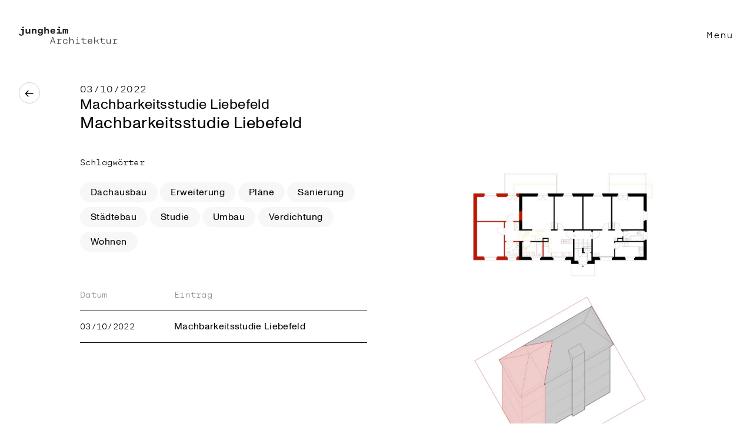

--- FILE ---
content_type: text/html; charset=UTF-8
request_url: https://www.jungheim.ch/machbarkeitsstudie-liebefeld/
body_size: 20527
content:
<!doctype html><html class="no-js" lang="de" ><head><meta charset="UTF-8" /><meta name="viewport" content="width=device-width, initial-scale=1.0"><meta property="article:tag" content="Dachausbau"><meta property="article:tag" content="Erweiterung"><meta property="article:tag" content="Pläne"><meta property="article:tag" content="Sanierung"><meta property="article:tag" content="Städtebau"><meta property="article:tag" content="Studie"><meta property="article:tag" content="Umbau"><meta property="article:tag" content="Verdichtung"><meta property="article:tag" content="Wohnen"><meta name="description" content=""><meta name="keywords" content=""><meta name="author" content="jungheim Architektur GmbH SIA"><meta property="og:title" content="Machbarkeitsstudie Liebefeld"><meta property="og:type" content="article"><meta property="og:url" content="https://www.jungheim.ch/machbarkeitsstudie-liebefeld/"><meta property="og:image" content="https://www.jungheim.ch/wp-content/uploads/2024/01/jungheim-architektur.jpg"><meta property="og:locale" content="de"><meta property="og:street-address" content="Fliederweg 10"><meta property="og:locality" content="Bern"><meta property="og:region" content="Bern"><meta property="og:postal-code" content="3007"><meta property="og:country-name" content="Schweiz"><link rel="canonical" href="https://www.jungheim.ch/machbarkeitsstudie-liebefeld/"><link rel="alternate" hreflang="de" href="https://www.jungheim.ch/machbarkeitsstudie-liebefeld/"><meta property="og:email" content="&#109;a&#105;l&#64;j&#117;&#110;g&#104;&#101;i&#109;&#46;&#99;&#104;"><meta property="og:phone_number" content="031 533 60 61"><meta property="og:description" content=""><meta property="og:site_name" content="Jungheim Architektur"><meta name="twitter:card" content="summary_large_image"><meta name="geo.region" content="CH-BE"><meta name="geo.placename" content="Bern"><meta name="geo.position" content="46.944110;7.429040"><meta name="ICBM" content="46.944110, 7.429040"><meta name="dcterms.title" content="Jungheim Architektur - Architektur in Bern"><meta name="dcterms.identifier" content="https://www.jungheim.ch/machbarkeitsstudie-liebefeld/"><meta name="dcterms.language" content="de"><meta name="dcterms.format" content="text/html"><meta name="dcterms.creator" content="jungheim Architektur GmbH SIA"><meta class="js-bp-medium" ><meta class="js-bp-large" ><meta class="js-bp-xlarge" > <script type="application/ld+json">{
  "@context": "http://schema.org",
  "@type": "LocalBusiness",
  "address": {
    "@type": "PostalAddress",
    "addressCountry": "CH",
    "addressRegion": "Bern",
    "addressLocality": "Bern",
    "postalCode": "3007",            
    "streetAddress": "Fliederweg 10"
  },
  "description": "",
  "name": "jungheim Architektur GmbH SIA",
  "email": "mail@jungheim.ch",
  "telephone": "031 533 60 61",
  "url": "https://www.jungheim.ch",
  "sameAs": [
    "https://www.instagram.com/jungheim_arch",              ],
  "image": "https://www.jungheim.ch/wp-content/uploads/2024/01/jungheim-architektur.jpg"
}</script> <link rel="apple-touch-icon" sizes="180x180" href="https://www.jungheim.ch/wp-content/themes/jungheim/dist/img/favicon/apple-touch-icon.png"><link rel="icon" type="image/png" sizes="32x32" href="https://www.jungheim.ch/wp-content/themes/jungheim/dist/img/favicon/favicon-32x32.png"><link rel="icon" type="image/png" sizes="16x16" href="https://www.jungheim.ch/wp-content/themes/jungheim/dist/img/favicon/favicon-16x16.png"><link rel="mask-icon" href="https://www.jungheim.ch/wp-content/themes/jungheim/dist/img/favicon/safari-pinned-tab.svg" color="#5bbad5"><meta name="msapplication-TileColor" content="#ffffff"><meta name="theme-color" content="#ffffff"><title>Machbarkeitsstudie Liebefeld &#8211; Jungheim Architektur</title><meta name='robots' content='max-image-preview:large' /><style id='wp-img-auto-sizes-contain-inline-css' type='text/css'>img:is([sizes=auto i],[sizes^="auto," i]){contain-intrinsic-size:3000px 1500px}</style><style id='classic-theme-styles-inline-css' type='text/css'>/*! This file is auto-generated */
.wp-block-button__link{color:#fff;background-color:#32373c;border-radius:9999px;box-shadow:none;text-decoration:none;padding:calc(.667em + 2px) calc(1.333em + 2px);font-size:1.125em}.wp-block-file__button{background:#32373c;color:#fff;text-decoration:none}</style><link data-optimized="1" rel='stylesheet' id='eeb-css-frontend-css' href='https://www.jungheim.ch/wp-content/litespeed/css/091f36869d8c7ea4d0f4ced221e8c49b.css?ver=bb3dc' type='text/css' media='all' /><link data-optimized="1" rel='stylesheet' id='main-stylesheet-css' href='https://www.jungheim.ch/wp-content/litespeed/css/0a052dcca78d40fadff40c1510c2a9fd.css?ver=74afe' type='text/css' media='all' /> <script type="text/javascript" src="https://www.jungheim.ch/wp-includes/js/jquery/jquery.min.js?ver=3.7.1" id="jquery-core-js"></script> <script data-optimized="1" type="text/javascript" src="https://www.jungheim.ch/wp-content/litespeed/js/5e0f4d9dc413d7a869d9bb9949aa7165.js?ver=7c3e9" id="jquery-migrate-js"></script> <script data-optimized="1" type="text/javascript" src="https://www.jungheim.ch/wp-content/litespeed/js/60b46198523bfc92bb716246b12c4c46.js?ver=76606" id="eeb-js-frontend-js"></script> <style id='global-styles-inline-css' type='text/css'>:root{--wp--preset--aspect-ratio--square:1;--wp--preset--aspect-ratio--4-3:4/3;--wp--preset--aspect-ratio--3-4:3/4;--wp--preset--aspect-ratio--3-2:3/2;--wp--preset--aspect-ratio--2-3:2/3;--wp--preset--aspect-ratio--16-9:16/9;--wp--preset--aspect-ratio--9-16:9/16;--wp--preset--color--black:#000000;--wp--preset--color--cyan-bluish-gray:#abb8c3;--wp--preset--color--white:#ffffff;--wp--preset--color--pale-pink:#f78da7;--wp--preset--color--vivid-red:#cf2e2e;--wp--preset--color--luminous-vivid-orange:#ff6900;--wp--preset--color--luminous-vivid-amber:#fcb900;--wp--preset--color--light-green-cyan:#7bdcb5;--wp--preset--color--vivid-green-cyan:#00d084;--wp--preset--color--pale-cyan-blue:#8ed1fc;--wp--preset--color--vivid-cyan-blue:#0693e3;--wp--preset--color--vivid-purple:#9b51e0;--wp--preset--gradient--vivid-cyan-blue-to-vivid-purple:linear-gradient(135deg,rgb(6,147,227) 0%,rgb(155,81,224) 100%);--wp--preset--gradient--light-green-cyan-to-vivid-green-cyan:linear-gradient(135deg,rgb(122,220,180) 0%,rgb(0,208,130) 100%);--wp--preset--gradient--luminous-vivid-amber-to-luminous-vivid-orange:linear-gradient(135deg,rgb(252,185,0) 0%,rgb(255,105,0) 100%);--wp--preset--gradient--luminous-vivid-orange-to-vivid-red:linear-gradient(135deg,rgb(255,105,0) 0%,rgb(207,46,46) 100%);--wp--preset--gradient--very-light-gray-to-cyan-bluish-gray:linear-gradient(135deg,rgb(238,238,238) 0%,rgb(169,184,195) 100%);--wp--preset--gradient--cool-to-warm-spectrum:linear-gradient(135deg,rgb(74,234,220) 0%,rgb(151,120,209) 20%,rgb(207,42,186) 40%,rgb(238,44,130) 60%,rgb(251,105,98) 80%,rgb(254,248,76) 100%);--wp--preset--gradient--blush-light-purple:linear-gradient(135deg,rgb(255,206,236) 0%,rgb(152,150,240) 100%);--wp--preset--gradient--blush-bordeaux:linear-gradient(135deg,rgb(254,205,165) 0%,rgb(254,45,45) 50%,rgb(107,0,62) 100%);--wp--preset--gradient--luminous-dusk:linear-gradient(135deg,rgb(255,203,112) 0%,rgb(199,81,192) 50%,rgb(65,88,208) 100%);--wp--preset--gradient--pale-ocean:linear-gradient(135deg,rgb(255,245,203) 0%,rgb(182,227,212) 50%,rgb(51,167,181) 100%);--wp--preset--gradient--electric-grass:linear-gradient(135deg,rgb(202,248,128) 0%,rgb(113,206,126) 100%);--wp--preset--gradient--midnight:linear-gradient(135deg,rgb(2,3,129) 0%,rgb(40,116,252) 100%);--wp--preset--font-size--small:13px;--wp--preset--font-size--medium:20px;--wp--preset--font-size--large:36px;--wp--preset--font-size--x-large:42px;--wp--preset--spacing--20:0.44rem;--wp--preset--spacing--30:0.67rem;--wp--preset--spacing--40:1rem;--wp--preset--spacing--50:1.5rem;--wp--preset--spacing--60:2.25rem;--wp--preset--spacing--70:3.38rem;--wp--preset--spacing--80:5.06rem;--wp--preset--shadow--natural:6px 6px 9px rgba(0, 0, 0, 0.2);--wp--preset--shadow--deep:12px 12px 50px rgba(0, 0, 0, 0.4);--wp--preset--shadow--sharp:6px 6px 0px rgba(0, 0, 0, 0.2);--wp--preset--shadow--outlined:6px 6px 0px -3px rgb(255, 255, 255), 6px 6px rgb(0, 0, 0);--wp--preset--shadow--crisp:6px 6px 0px rgb(0, 0, 0)}:where(.is-layout-flex){gap:.5em}:where(.is-layout-grid){gap:.5em}body .is-layout-flex{display:flex}.is-layout-flex{flex-wrap:wrap;align-items:center}.is-layout-flex>:is(*,div){margin:0}body .is-layout-grid{display:grid}.is-layout-grid>:is(*,div){margin:0}:where(.wp-block-columns.is-layout-flex){gap:2em}:where(.wp-block-columns.is-layout-grid){gap:2em}:where(.wp-block-post-template.is-layout-flex){gap:1.25em}:where(.wp-block-post-template.is-layout-grid){gap:1.25em}.has-black-color{color:var(--wp--preset--color--black)!important}.has-cyan-bluish-gray-color{color:var(--wp--preset--color--cyan-bluish-gray)!important}.has-white-color{color:var(--wp--preset--color--white)!important}.has-pale-pink-color{color:var(--wp--preset--color--pale-pink)!important}.has-vivid-red-color{color:var(--wp--preset--color--vivid-red)!important}.has-luminous-vivid-orange-color{color:var(--wp--preset--color--luminous-vivid-orange)!important}.has-luminous-vivid-amber-color{color:var(--wp--preset--color--luminous-vivid-amber)!important}.has-light-green-cyan-color{color:var(--wp--preset--color--light-green-cyan)!important}.has-vivid-green-cyan-color{color:var(--wp--preset--color--vivid-green-cyan)!important}.has-pale-cyan-blue-color{color:var(--wp--preset--color--pale-cyan-blue)!important}.has-vivid-cyan-blue-color{color:var(--wp--preset--color--vivid-cyan-blue)!important}.has-vivid-purple-color{color:var(--wp--preset--color--vivid-purple)!important}.has-black-background-color{background-color:var(--wp--preset--color--black)!important}.has-cyan-bluish-gray-background-color{background-color:var(--wp--preset--color--cyan-bluish-gray)!important}.has-white-background-color{background-color:var(--wp--preset--color--white)!important}.has-pale-pink-background-color{background-color:var(--wp--preset--color--pale-pink)!important}.has-vivid-red-background-color{background-color:var(--wp--preset--color--vivid-red)!important}.has-luminous-vivid-orange-background-color{background-color:var(--wp--preset--color--luminous-vivid-orange)!important}.has-luminous-vivid-amber-background-color{background-color:var(--wp--preset--color--luminous-vivid-amber)!important}.has-light-green-cyan-background-color{background-color:var(--wp--preset--color--light-green-cyan)!important}.has-vivid-green-cyan-background-color{background-color:var(--wp--preset--color--vivid-green-cyan)!important}.has-pale-cyan-blue-background-color{background-color:var(--wp--preset--color--pale-cyan-blue)!important}.has-vivid-cyan-blue-background-color{background-color:var(--wp--preset--color--vivid-cyan-blue)!important}.has-vivid-purple-background-color{background-color:var(--wp--preset--color--vivid-purple)!important}.has-black-border-color{border-color:var(--wp--preset--color--black)!important}.has-cyan-bluish-gray-border-color{border-color:var(--wp--preset--color--cyan-bluish-gray)!important}.has-white-border-color{border-color:var(--wp--preset--color--white)!important}.has-pale-pink-border-color{border-color:var(--wp--preset--color--pale-pink)!important}.has-vivid-red-border-color{border-color:var(--wp--preset--color--vivid-red)!important}.has-luminous-vivid-orange-border-color{border-color:var(--wp--preset--color--luminous-vivid-orange)!important}.has-luminous-vivid-amber-border-color{border-color:var(--wp--preset--color--luminous-vivid-amber)!important}.has-light-green-cyan-border-color{border-color:var(--wp--preset--color--light-green-cyan)!important}.has-vivid-green-cyan-border-color{border-color:var(--wp--preset--color--vivid-green-cyan)!important}.has-pale-cyan-blue-border-color{border-color:var(--wp--preset--color--pale-cyan-blue)!important}.has-vivid-cyan-blue-border-color{border-color:var(--wp--preset--color--vivid-cyan-blue)!important}.has-vivid-purple-border-color{border-color:var(--wp--preset--color--vivid-purple)!important}.has-vivid-cyan-blue-to-vivid-purple-gradient-background{background:var(--wp--preset--gradient--vivid-cyan-blue-to-vivid-purple)!important}.has-light-green-cyan-to-vivid-green-cyan-gradient-background{background:var(--wp--preset--gradient--light-green-cyan-to-vivid-green-cyan)!important}.has-luminous-vivid-amber-to-luminous-vivid-orange-gradient-background{background:var(--wp--preset--gradient--luminous-vivid-amber-to-luminous-vivid-orange)!important}.has-luminous-vivid-orange-to-vivid-red-gradient-background{background:var(--wp--preset--gradient--luminous-vivid-orange-to-vivid-red)!important}.has-very-light-gray-to-cyan-bluish-gray-gradient-background{background:var(--wp--preset--gradient--very-light-gray-to-cyan-bluish-gray)!important}.has-cool-to-warm-spectrum-gradient-background{background:var(--wp--preset--gradient--cool-to-warm-spectrum)!important}.has-blush-light-purple-gradient-background{background:var(--wp--preset--gradient--blush-light-purple)!important}.has-blush-bordeaux-gradient-background{background:var(--wp--preset--gradient--blush-bordeaux)!important}.has-luminous-dusk-gradient-background{background:var(--wp--preset--gradient--luminous-dusk)!important}.has-pale-ocean-gradient-background{background:var(--wp--preset--gradient--pale-ocean)!important}.has-electric-grass-gradient-background{background:var(--wp--preset--gradient--electric-grass)!important}.has-midnight-gradient-background{background:var(--wp--preset--gradient--midnight)!important}.has-small-font-size{font-size:var(--wp--preset--font-size--small)!important}.has-medium-font-size{font-size:var(--wp--preset--font-size--medium)!important}.has-large-font-size{font-size:var(--wp--preset--font-size--large)!important}.has-x-large-font-size{font-size:var(--wp--preset--font-size--x-large)!important}</style></head><body class="wp-singular post-template-default single single-post postid-1960 single-format-standard wp-theme-jungheim"><div class="hidden">
<?xml version="1.0" encoding="utf-8"?><svg xmlns="http://www.w3.org/2000/svg" xmlns:xlink="http://www.w3.org/1999/xlink"><symbol fill="none" viewBox="0 0 172 40" id="aab_logo" xmlns="http://www.w3.org/2000/svg"><g clip-path="url(#aclip0_3505_2790)" fill="#231F20"><path d="M158.093 29.967c.279-1.555 1.276-2.64 2.89-2.64 1.613 0 2.449 1.056 2.699 2.64h-5.589zm2.875 4.958c1.936 0 3.256-1.071 3.711-2.758h-1.027c-.454 1.188-1.349 1.863-2.684 1.863-1.863 0-2.86-1.306-2.963-3.124v-.03h6.733v-.234c0-2.45-1.35-4.225-3.755-4.225-2.406 0-3.975 1.804-3.975 4.254 0 2.45 1.437 4.254 3.96 4.254zm-10.077-1.056v-7.305h-3.579v.895h2.582v6.41h-3.242v.909h7.407v-.91h-3.168zm.235-10.59h-1.438v1.715h1.438v-1.716zm-9.021 7.201c0 1.922-1.276 3.183-3.007 3.183s-3.095-1.364-3.095-3.212 1.276-3.124 3.095-3.124c1.716 0 3.007 1.13 3.007 3.007v.146zm.029-3.916v1.643h-.014c-.543-1.1-1.687-1.79-3.183-1.79-2.333 0-3.946 1.658-3.946 4.02 0 2.36 1.584 4.121 3.975 4.121 1.393 0 2.625-.601 3.154-1.745h.014v2.097c-.044 1.482-1.364 2.435-2.992 2.435-1.526 0-2.743-.91-2.89-2.142h-1.056c.162 1.731 1.834 3.007 3.946 3.007 2.259 0 3.99-1.334 3.99-3.3v-8.36h-.998v.014zm-13.803.748c1.819 0 3.139 1.452 3.139 3.359s-1.32 3.344-3.139 3.344c-1.818 0-3.138-1.452-3.138-3.344s1.334-3.359 3.138-3.359zm0-.895c-2.405 0-4.151 1.82-4.151 4.254 0 2.435 1.761 4.254 4.151 4.254 2.391 0 4.166-1.834 4.166-4.254 0-2.42-1.76-4.254-4.166-4.254zM118.24 33.87v-10.59h-4.371v.894h3.373v9.696h-3.564v.909h8.258v-.91h-3.696zm-11.603-6.557c1.819 0 3.139 1.452 3.139 3.359s-1.32 3.344-3.139 3.344c-1.819 0-3.139-1.452-3.139-3.344s1.335-3.359 3.139-3.359zm0-.895c-2.405 0-4.151 1.82-4.151 4.254 0 2.435 1.76 4.254 4.151 4.254s4.166-1.834 4.166-4.254c0-2.42-1.76-4.254-4.166-4.254zm-9.974 7.452v-7.305h-3.579v.895h2.582v6.41h-3.242v.909h7.407v-.91h-3.168zm.235-10.59H95.46v1.715h1.438v-1.716zm-11.779 4.033c1.775 0 3.183 1.379 3.183 3.33 0 1.95-1.393 3.373-3.183 3.373-1.79 0-3.022-1.32-3.022-3.256v-.205c.015-2.01 1.262-3.257 3.022-3.257m.19 7.613c2.245 0 4.02-1.79 4.02-4.268 0-2.48-1.76-4.24-4.063-4.24-1.496 0-2.611.66-3.183 1.834h-.03v-4.972h-.997v11.5h.998v-1.82h.029c.63 1.247 1.716 1.966 3.227 1.966zm-7.715-8.36h-.997v4.341c0 1.907-1.085 3.11-2.743 3.11-1.379 0-2.273-.866-2.273-2.45v-4.987h-.998v4.987c0 2.127 1.115 3.374 3.168 3.374 1.247 0 2.274-.572 2.846-1.702v1.555h.997V26.549zm-14.536.733c1.76 0 3.022 1.261 3.037 3.27v.206c0 1.936-1.247 3.256-3.022 3.256-1.775 0-3.198-1.408-3.198-3.373 0-1.966 1.408-3.345 3.183-3.345m-.132 7.628c1.526 0 2.552-.719 3.154-1.966h.03v1.819h.997v-8.214h-.998v1.687h-.03c-.556-1.188-1.627-1.863-3.123-1.863-2.303 0-4.108 1.775-4.108 4.254 0 2.479 1.82 4.268 4.078 4.268m-10.502-1.07h-2.699v-4.504h2.64c1.966 0 3.036.939 3.036 2.244 0 1.409-1.114 2.26-2.992 2.26m-2.699-9.667h2.7c1.613 0 2.596.733 2.596 2.098 0 1.261-.94 2.156-2.64 2.156h-2.641v-4.254h-.015zm4.137 4.665c1.54-.514 2.244-1.423 2.244-2.655 0-1.79-1.394-2.92-3.696-2.92h-3.77v11.5h3.77c2.581 0 4.092-1.188 4.092-3.168 0-1.393-.807-2.376-2.64-2.743M26.24 24.466h-2.699v-4.503h2.64c1.966 0 3.037.939 3.037 2.26 0 1.407-1.115 2.243-2.992 2.243m-2.7-9.666h2.7c1.613 0 2.596.733 2.596 2.098 0 1.261-.939 2.156-2.64 2.156h-2.64V14.8h-.015zm4.137 4.665c1.54-.514 2.244-1.423 2.244-2.655 0-1.79-1.393-2.92-3.696-2.92h-3.784v11.5h3.784c2.582 0 4.092-1.173 4.092-3.168 0-1.393-.806-2.376-2.64-2.743m-14.492 2.098l2.2-6.528 2.2 6.528h-4.4zm5.706 3.813h1.1l-3.99-11.5h-1.217l-3.99 11.5h1.1l.983-2.904h5.031l.983 2.904zM2.39 21.591l2.2-6.527 2.2 6.527h-4.4zm5.706 3.814h1.1l-3.99-11.5H3.99L0 25.405h1.1l.983-2.904h5.031l.983 2.904zM168.01 9.99c-1.232 0-2.274.558-2.86 1.658V6.852h-.998v11.5h.998V14.01c0-1.922 1.085-3.11 2.757-3.11 1.364 0 2.244.85 2.244 2.45v4.987h.998V13.35c0-2.142-1.1-3.374-3.154-3.374m-7.246 5.471h-1.041c-.294 1.276-1.306 2.142-2.758 2.142-1.892 0-3.139-1.452-3.139-3.36 0-1.906 1.247-3.344 3.154-3.344 1.393 0 2.376.792 2.713 2.01h1.042c-.396-1.775-1.819-2.904-3.77-2.904-2.464 0-4.166 1.818-4.166 4.253s1.702 4.254 4.181 4.254c2.009 0 3.447-1.203 3.784-3.036m-14.052 1.995v-7.305h-3.579v.895h2.582v6.41h-3.242v.894h7.407v-.894h-3.168zm.235-10.59h-1.438v1.73h1.438v-1.73zm-14.712 6.688c.278-1.57 1.276-2.655 2.889-2.655 1.614 0 2.45 1.056 2.699 2.655h-5.588zm2.875 4.958c1.936 0 3.256-1.071 3.711-2.758h-1.027c-.455 1.188-1.35 1.863-2.684 1.863-1.863 0-2.861-1.29-2.963-3.124v-.03h6.732v-.234c0-2.45-1.349-4.225-3.755-4.225-2.405 0-3.975 1.804-3.975 4.254 0 2.45 1.452 4.254 3.961 4.254zm-11.09-6.19v-2.171h-3.417v.895h2.42v6.41h-2.42v.894h6.864v-.894h-3.447v-1.951c0-3.037.675-4.606 4.504-4.415v-1.056c-2.509 0-3.873.704-4.504 2.288zm-13.465 1.232c.279-1.57 1.276-2.655 2.89-2.655 1.613 0 2.449 1.056 2.699 2.655h-5.589zm2.875 4.958c1.936 0 3.256-1.071 3.711-2.758h-1.041c-.455 1.188-1.35 1.863-2.685 1.863-1.862 0-2.86-1.29-2.963-3.124v-.03h6.733v-.234c0-2.45-1.349-4.225-3.755-4.225-2.406 0-3.975 1.804-3.975 4.254 0 2.45 1.437 4.254 3.96 4.254M102.619 10.9c1.775 0 3.183 1.379 3.183 3.33 0 1.95-1.393 3.373-3.183 3.373-1.789 0-3.021-1.32-3.021-3.256v-.205c.014-2.01 1.261-3.257 3.021-3.257m.191 7.613c2.259 0 4.019-1.79 4.019-4.268 0-2.48-1.76-4.24-4.063-4.24-1.496 0-2.611.66-3.183 1.834h-.03V6.852h-.997v11.5h.998v-1.82h.029c.631 1.247 1.716 1.966 3.227 1.966zM92.088 9.991c-1.232 0-2.274.557-2.86 1.657V6.852h-.998v11.5h.997V14.01c0-1.922 1.086-3.11 2.758-3.11 1.364 0 2.244.85 2.244 2.45v4.987h.998V13.35c0-2.142-1.1-3.374-3.154-3.374m-7.246 5.471h-1.042c-.293 1.276-1.29 2.142-2.757 2.142-1.892 0-3.14-1.452-3.14-3.36 0-1.906 1.248-3.344 3.154-3.344 1.394 0 2.377.792 2.714 2.01h1.041c-.395-1.775-1.818-2.904-3.77-2.904-2.463 0-4.165 1.818-4.165 4.253s1.702 4.254 4.18 4.254c2.01 0 3.448-1.203 3.785-3.036M69.704 10.87c1.76 0 3.022 1.261 3.036 3.27v.206c0 1.936-1.246 3.256-3.021 3.256s-3.198-1.408-3.198-3.373c0-1.966 1.408-3.345 3.183-3.345m-.132 7.628c1.525 0 2.552-.719 3.154-1.966h.029v1.819h.997v-8.214h-.997v1.687h-.03c-.557-1.188-1.627-1.848-3.124-1.848-2.303 0-4.107 1.774-4.107 4.253 0 2.48 1.82 4.269 4.078 4.269zM62.781 7.79v-.924h-6.836v11.5h1.086v-5.427h5.427v-.895h-5.427V7.79h5.75zM47.727-.005l-16.41 39.657.813.337L48.54.33l-.813-.336z"/></g><defs><clipPath id="aclip0_3505_2790"><path fill="#fff" d="M0 0h171.162v40H0z"/></clipPath></defs></symbol><symbol viewBox="0 0 1131.35 190.71" id="aab_logo_2026" xmlns="http://www.w3.org/2000/svg"><path d="M1088.14 128.09c.29-4.01 2.01-7.62 5.14-10.82 3.14-3.21 7.13-4.82 11.98-4.82s8.76 1.54 11.4 4.62c2.64 3.09 4.19 6.74 4.62 10.97l-33.14.05zm36.01-16.24c-4.5-5.28-10.65-7.93-18.45-7.93-8.75 0-15.75 2.92-21 8.75-5.25 5.84-7.88 13.64-7.88 23.41s2.68 17.89 8.04 23.6c5.36 5.7 12.8 8.55 22.31 8.55 3.32 0 6.76-.39 10.31-1.17 3.56-.78 7.25-1.96 11.08-3.53v-10.01c-3.98 2.08-7.71 3.63-11.21 4.65s-6.86 1.53-10.07 1.53c-6.34 0-11.25-1.82-14.74-5.47-3.48-3.64-5.07-9.64-4.78-17.99v-.33h43.59v-4.92c-.3-7.47-2.69-13.85-7.2-19.14m-94.41-17.33h10.06V81.83h-10.06v12.69zm-15.7 18.92h15.7v45.39h-19.96v7.82h49.98v-7.82h-19.96v-53.21h-25.76v7.82zm-30.63-7.82h-10.07v7.93c-1.71-3.28-3.93-5.71-6.67-7.28-2.73-1.56-6.07-2.35-10.01-2.35-7.14 0-12.85 2.86-17.11 8.59-4.27 5.72-6.4 13.4-6.4 23.02s2.13 17.25 6.4 22.97c4.26 5.72 9.97 8.59 17.11 8.59 3.98 0 7.35-.84 10.12-2.52 2.77-1.68 4.96-4.23 6.56-7.66v7.28c0 6.41-1.24 11.1-3.72 14.05-2.48 2.96-6.43 4.43-11.86 4.43-2.45 0-5.13-.4-8.04-1.2-2.92-.8-6.16-2.04-9.74-3.72v9.95c3.03.99 6.06 1.73 9.08 2.25 3.03.51 5.93.76 8.7.76 8.42 0 14.8-2.37 19.14-7.11s6.51-11.7 6.51-20.89v-57.09zm-13.76 47.14c-2.46 3.97-6.01 5.96-10.63 5.96-4.96 0-8.75-1.98-11.35-5.93-2.61-3.96-3.91-9.71-3.91-17.26s1.29-13.28 3.88-17.2 6.34-5.88 11.27-5.88 8.28 1.96 10.74 5.88c2.46 3.92 3.69 9.65 3.69 17.2s-1.23 13.25-3.69 17.23m-103.93-40.58c-4.49 5.51-6.73 13.47-6.73 23.9s2.24 18.44 6.73 23.92c4.48 5.49 10.97 8.23 19.47 8.23s15.04-2.74 19.52-8.23c4.48-5.48 6.73-13.46 6.73-23.92s-2.26-18.39-6.76-23.9c-4.5-5.5-11-8.26-19.49-8.26s-14.99 2.76-19.47 8.26m31.11 6.23c2.63 3.98 3.94 9.87 3.94 17.67s-1.31 13.64-3.94 17.64c-2.62 3.99-6.5 5.98-11.64 5.98s-8.97-1.99-11.6-5.98c-2.62-4-3.93-9.88-3.93-17.64s1.31-13.69 3.93-17.67c2.63-3.97 6.49-5.96 11.6-5.96s9.02 1.99 11.64 5.96m-78.84-37.18H791.8v7.87h16.13v55.4c0 7.07 1.65 12.53 4.95 16.38 3.3 3.85 7.96 5.77 13.97 5.77h12.74v-8.48h-11.76c-3.24 0-5.69-1.15-7.35-3.44-1.66-2.3-2.49-5.71-2.49-10.23V81.23zm-89.56 30.95c-4.49 5.51-6.73 13.47-6.73 23.9s2.24 18.44 6.73 23.92c4.48 5.49 10.97 8.23 19.47 8.23s15.04-2.74 19.52-8.23c4.48-5.48 6.73-13.46 6.73-23.92s-2.25-18.39-6.76-23.9c-4.5-5.5-11-8.26-19.49-8.26s-14.99 2.76-19.47 8.26m31.12 6.23c2.62 3.98 3.93 9.87 3.93 17.67s-1.31 13.64-3.93 17.64c-2.63 3.99-6.51 5.98-11.65 5.98s-8.97-1.99-11.6-5.98c-2.62-4-3.93-9.88-3.93-17.64s1.31-13.69 3.93-17.67c2.63-3.97 6.49-5.96 11.6-5.96s9.02 1.99 11.65 5.96m-85.91-23.89h10.06V81.83h-10.06v12.69zm-15.69 18.92h15.69v45.39h-19.96v7.82h49.98v-7.82H683.7v-53.21h-25.75v7.82zm-66.41-31.88h-10.06v85.09h10.06v-7.71c1.68 3.02 3.91 5.33 6.7 6.92 2.79 1.58 6.01 2.37 9.66 2.37 7.4 0 13.22-2.87 17.47-8.61 4.25-5.74 6.37-13.66 6.37-23.76s-2.11-17.76-6.34-23.43c-4.23-5.67-10.03-8.51-17.39-8.51-3.72 0-7 .8-9.82 2.41-2.83 1.6-5.04 3.9-6.65 6.89V81.56zm25.87 72.18c-2.48 3.98-6.14 5.96-10.99 5.96s-8.59-2-11.1-6.01c-2.52-4.01-3.78-9.88-3.78-17.61s1.26-13.65 3.78-17.64c2.51-3.99 6.21-5.99 11.1-5.99s8.51 1.99 10.99 5.96c2.48 3.98 3.72 9.87 3.72 17.67s-1.24 13.69-3.72 17.66m-105.5 8.34c3.07 4.1 7.73 6.15 14 6.15 4.12 0 7.72-.91 10.8-2.73 3.08-1.82 5.52-4.5 7.3-8.04v9.19h10.12v-61.14h-10.12v34.62c0 6.23-1.25 11.01-3.77 14.35-2.51 3.34-6.14 5-10.88 5-4.09 0-7.1-1.29-9.05-3.88-1.95-2.59-2.93-6.63-2.93-12.14v-37.95h-10.06v37.95c0 8.31 1.53 14.52 4.59 18.62m-32.21-42.44c-.58-2.67-1.57-4.93-2.95-6.75-2.23-2.99-5.13-5.23-8.72-6.73-3.6-1.49-7.93-2.24-12.99-2.24-3.21 0-6.52.36-9.93 1.07-3.41.71-6.97 1.78-10.69 3.2v10.06c3.32-1.9 6.73-3.34 10.23-4.32 3.5-.98 6.96-1.48 10.39-1.48 5.36 0 9.26 1.11 11.7 3.31 2.44 2.21 3.68 5.75 3.72 10.64v1.58h-13.51c-8.86 0-15.58 1.77-20.15 5.31-4.58 3.54-6.86 8.71-6.86 15.53 0 5.91 1.85 10.62 5.57 14.14 3.72 3.52 8.7 5.27 14.93 5.27 4.67 0 8.63-.86 11.9-2.59 3.26-1.73 5.97-4.42 8.12-8.07v9.08h10.12V131.7c0-5.36-.3-9.38-.88-12.06m-9.24 16.22v2.24c-.04 6.78-1.64 12.1-4.81 15.94-3.18 3.85-7.53 5.77-13.07 5.77-3.94 0-7.02-1.02-9.25-3.06-2.22-2.04-3.33-4.9-3.33-8.59 0-4.08 1.48-7.15 4.45-9.21 2.98-2.06 7.4-3.09 13.27-3.09h12.74zm-113.97 30.79h24.17c9.59 0 16.81-1.89 21.66-5.66 4.85-3.77 7.27-9.36 7.27-16.76s-1.52-12.83-4.56-16.6c-3.05-3.77-7.25-6.06-12.61-6.86 4.78-.73 8.36-2.54 10.75-5.42 2.39-2.88 3.58-6.09 3.58-9.62 0-6.6-2.26-11.71-6.78-15.32-4.52-3.61-10.96-5.41-19.31-5.41h-24.17v81.65zm23.96-72.57c5.39 0 9.27.91 11.62 2.73 2.35 1.83 3.52 4.8 3.52 8.92 0 3.1-1.19 5.67-3.58 7.71s-6.24 3.06-11.56 3.06h-12.86V94.08h12.86zm.21 31.39c6.13 0 10.63 1.25 13.51 3.75 2.88 2.49 4.32 7.13 4.32 13.91 0 5.14-1.36 8.84-4.1 11.08-2.73 2.24-7.31 3.36-13.73 3.36h-13.07v-32.1h13.07zm-222.85-22.82h26.31c10.68 0 18.39-1.77 23.13-5.31 4.74-3.53 7.11-9.24 7.11-17.11 0-6.42-1.58-11.41-4.73-14.99-3.16-3.57-7.85-5.67-14.08-6.29 5.21-.47 9.16-2.18 11.86-5.14 2.7-2.95 4.05-7.05 4.05-12.3 0-6.86-2.29-12.01-6.86-15.45-4.58-3.45-11.41-5.17-20.48-5.17h-26.31v81.76zm26.31-68.91c4.01 0 6.9.76 8.66 2.27 1.77 1.52 2.66 3.95 2.66 7.3s-.87 5.76-2.6 7.22-4.64 2.19-8.72 2.19H173.4V33.74h10.72zm0 31.83c4.95 0 8.51.97 10.66 2.9s3.23 5.1 3.23 9.51-1.03 7.39-3.09 9.14c-2.06 1.75-5.66 2.62-10.8 2.62H173.4V65.57h10.72zM77.63 102.65h16.14l4.92-20.18h21.6l5.03 20.18h16.13L119.42 21H99.67l-22.04 81.65zm39.54-33.47h-15.25l7.6-33.41 7.65 33.41zM0 102.65h16.13l4.93-20.18h21.6l5.03 20.18h16.13L41.78 21H22.04L0 102.65zm39.54-33.47H24.28l7.6-33.41 7.66 33.41zM240.006 182.729l76.4-182.731 6.91 2.889-76.4 182.731z"/></symbol><symbol fill="none" viewBox="0 0 13 15" id="arrow" xmlns="http://www.w3.org/2000/svg"><path d="M7.338 10.348l3.652-3.762 1.452 1.452L6.26 14.22.1 8.038l1.43-1.452 3.652 3.762V.294h2.156v10.054z" fill="currentcolor"/></symbol><symbol viewBox="0 0 50.58 27.411" id="arrow-down" xmlns="http://www.w3.org/2000/svg"><path data-name="Pfad 183" d="M1.06 1.06l24.229 24.229L49.517 1.06" fill="none" stroke="#fff" stroke-width="3"/></symbol><symbol fill="none" viewBox="0 0 34 34" id="back-arrow" xmlns="http://www.w3.org/2000/svg"><path d="M17.464 13.5h-2.28l-4.68 5 4.68 5h2.28l-2.98-3.04c-.36-.36-.82-.82-1.2-1.18.86.02 1.24.02 1.64.02h9.68v-1.6h-9.68c-.4 0-.8 0-1.64.02.38-.38.84-.76 1.18-1.12l3-3.1z" fill="#161616"/><path d="M18 34C8.611 34 1 27.389 1 18h-2c0 10.493 8.507 19 19 19v-3zm16-16c0 9.389-6.611 16-16 16v3c10.493 0 19-8.507 19-19h-3zM18 1c9.389 0 16 7.611 16 17h3C37 7.507 28.493-1 18-1v2zm0-2C7.507-1-1 7.507-1 18h2C1 8.611 8.611 1 18 1v-2z" fill="#CFCFCF"/></symbol><symbol viewBox="0 0 13.07 7.949" id="caret-black" xmlns="http://www.w3.org/2000/svg"><path data-name="Pfad 11" d="M.707.707l5.828 5.828L12.363.707" fill="none" stroke="#000" stroke-width="2"/></symbol><symbol viewBox="-2 -2 39 39" fill="none" id="filter-button" xmlns="http://www.w3.org/2000/svg"><path d="M8.5 13.5h19m-2.533 4L18 17.499l-6.967-.001m2.534 4.002h8.866m-6.333 4h3.8" stroke="#161616"/><path d="M18 35C8.611 35 1 27.389 1 18h-2c0 10.493 8.507 19 19 19v-2zm17-17c0 9.389-7.611 17-17 17v2c10.493 0 19-8.507 19-19h-2zM18 1c9.389 0 17 7.611 17 17h2C37 7.507 28.493-1 18-1v2zm0-2C7.507-1-1 7.507-1 18h2C1 8.611 8.611 1 18 1v-2z" fill="#CFCFCF"/></symbol><symbol fill="none" viewBox="0 0 167 30" id="jungheim_logo" xmlns="http://www.w3.org/2000/svg"><g clip-path="url(#hclip0)" fill="#161616"><path d="M8.467 6.855V3.644h-4.92V5.6h2.607v1.254M8.675 0H5.957v2.443h2.718V0zM163.753 21.616c-1.231 0-2.236.565-2.802 1.681v-1.536h-.986v8.093h.986v-4.273c0-1.879 1.068-3.06 2.704-3.06 1.361 0 2.235.857 2.235 2.412v4.921h.986v-4.921c0-2.089-1.099-3.317-3.123-3.317zm-13.779 3.497c.275-1.54 1.263-2.609 2.85-2.609 1.571 0 2.414 1.037 2.656 2.609h-5.506zM152.808 30c1.911 0 3.206-1.05 3.658-2.719h-1.018c-.453 1.166-1.328 1.83-2.64 1.83-1.83 0-2.818-1.28-2.915-3.077V26h6.638v-.226c0-2.412-1.326-4.16-3.707-4.16-2.413 0-3.917 1.78-3.917 4.192 0 2.446 1.423 4.193 3.901 4.193zm-6.347-7.35v-.889h-5.327v-2.59h-.985v1.069c0 1.246-.259 1.521-1.603 1.521h-1.182v.889h2.785v4.437c0 1.798 1.26 2.913 3.381 2.913.664 0 1.344-.097 2.591-.694V28.22c-1.198.68-1.862.875-2.639.875-1.506 0-2.348-.778-2.348-2.009V22.65h5.327zm-28.543 2.463c.275-1.54 1.263-2.609 2.851-2.609 1.571 0 2.413 1.037 2.656 2.609h-5.507zM120.752 30c1.912 0 3.206-1.05 3.658-2.719h-1.018c-.453 1.166-1.328 1.83-2.64 1.83-1.83 0-2.818-1.28-2.915-3.077V26h6.638v-.226c0-2.412-1.326-4.16-3.706-4.16-2.413 0-3.917 1.78-3.917 4.192 0 2.446 1.423 4.193 3.9 4.193zm-6.347-7.35v-.889h-5.326v-2.59h-.986v1.069c0 1.246-.259 1.521-1.603 1.521h-1.182v.889h2.785v4.437c0 1.798 1.261 2.913 3.382 2.913.664 0 1.343-.097 2.59-.694V28.22c-1.198.68-1.862.875-2.639.875-1.505 0-2.347-.778-2.347-2.009V22.65h5.326zm-14.263 6.316v-7.205h-3.527v.889h2.541v6.316h-3.19v.888h7.301v-.888h-3.125zm.226-10.443h-1.422v1.698h1.422v-1.698zm-11.299 3.093c-1.215 0-2.235.549-2.818 1.633v-4.726h-.986v11.331h.986V25.58c0-1.894 1.069-3.06 2.721-3.06 1.344 0 2.219.842 2.219 2.413v4.921h.986v-4.921c0-2.105-1.083-3.317-3.108-3.317zm-7.14 5.39h-1.02c-.292 1.263-1.28 2.106-2.72 2.106-1.862 0-3.093-1.425-3.093-3.304 0-1.863 1.23-3.304 3.109-3.304 1.376 0 2.347.777 2.671 1.976h1.02c-.389-1.75-1.797-2.864-3.707-2.864-2.429 0-4.11 1.795-4.11 4.192 0 2.38 1.681 4.192 4.126 4.192 1.975 0 3.4-1.18 3.723-2.994zm-14.847-3.11v-2.135h-3.365v.889h2.38v6.316h-2.38v.888h6.765v-.888h-3.4v-1.927c0-2.996.664-4.535 4.436-4.357v-1.034c-2.477 0-3.82.695-4.436 2.249zM54.375 26.1l2.169-6.43 2.169 6.43h-4.338zm5.617 3.754h1.084l-3.933-11.33h-1.198l-3.933 11.33h1.084l.971-2.865h4.953l.971 2.865zM82.37 3.513c-.823 0-1.42.324-1.792 1.051-.26-.646-.843-1.05-1.686-1.05-.86 0-1.395.323-1.704 1.018v-.89h-2.167v8.223h2.167V6.88c0-1.004.211-1.457.812-1.457.47 0 .697.291.697.939v5.504h2.011l.016-5.375c.049-.728.29-1.068.807-1.068.468 0 .694.291.694.939v5.504h2.006V5.826c0-1.39-.712-2.313-1.86-2.313zM70.276 9.908V3.643h-4.92V5.6h2.607v4.308h-3.14v1.957H73.4V9.908h-3.125zM56.401 6.93c.194-1.037.89-1.702 1.927-1.702 1.053 0 1.669.665 1.798 1.702h-3.725zm2.024 5.13c2.284 0 3.497-1.293 3.998-2.815h-2.345c-.324.55-.875.94-1.766.94-1.15 0-1.846-.697-1.96-1.848V8.32h6.136v-.372c0-2.64-1.488-4.5-4.16-4.5s-4.386 1.828-4.386 4.322c0 2.478 1.682 4.29 4.483 4.29zm-9.842-8.61c-1.215 0-2.139.452-2.673 1.423V.534h-2.313v11.331h2.313v-4.16c0-1.441.777-2.186 1.895-2.186.875 0 1.49.631 1.49 1.78v4.566h2.297V6.75c0-1.99-1.067-3.3-3.01-3.3zm-11.787 6.2c-1.199 0-2.009-.89-2.009-2.154 0-1.247.81-2.09 2.009-2.09 1.199 0 1.992.794 1.992 1.96v.114c-.016 1.263-.793 2.17-1.992 2.17zm1.976-6.006v1.002h-.016c-.438-.614-1.296-1.196-2.608-1.196-2.202 0-3.706 1.617-3.706 4.046 0 2.445 1.488 4.095 3.722 4.095 1.263 0 2.187-.534 2.592-1.165h.016v1.522c-.016.891-.858 1.523-1.911 1.523-.956 0-1.75-.535-1.912-1.361h-2.346c.195 2.073 2.055 3.205 4.225 3.205 2.51 0 4.241-1.44 4.241-3.513V3.643h-2.297zM27.18 3.449c-1.215 0-2.122.452-2.657 1.423v-1.23H22.21v8.223h2.313v-4.16c0-1.441.777-2.186 1.879-2.186.875 0 1.49.631 1.49 1.78v4.566h2.314V6.75c0-1.99-1.084-3.3-3.026-3.3zm-7.692.194h-2.313v4.16c0 1.442-.778 2.186-1.88 2.186-.874 0-1.49-.631-1.49-1.78V3.642h-2.313v5.116c0 1.99 1.084 3.3 3.026 3.3 1.215 0 2.122-.452 2.657-1.423v1.23h2.313V3.642zM134.174 29.854h1.23l-4.013-4.564 3.641-3.529h-1.214l-3.253 3.109h-1.474v-6.347h-.986v11.331h.986v-4.096h1.49l3.593 4.096zM70.483 0h-2.717v2.443h2.717V0z"/><path d="M6.152 6.245l.017-1.153v6.95c-.017.892-.86 1.524-1.912 1.524-.956 0-1.75-.535-1.911-1.362H0c.194 2.073 2.054 3.205 4.225 3.205 2.51 0 4.24-1.439 4.24-3.513V3.644"/></g><defs><clipPath id="hclip0"><path fill="#fff" d="M0 0h166.874v30H0z"/></clipPath></defs></symbol><symbol fill="none" viewBox="0 0 173 30" id="jungheim_logo_new" xmlns="http://www.w3.org/2000/svg"><g clip-path="url(#iclip0_3502_3936)" fill="#231F20"><path d="M8.656 7.012V3.734H3.629v2h2.66v1.278M8.88 0H6.102v2.499H8.88V0zM84.267 3.6c-.837 0-1.455.324-1.837 1.073-.265-.661-.867-1.073-1.72-1.073-.852 0-1.425.324-1.749 1.044v-.911h-2.22v8.407h2.22v-5.1c0-1.03.22-1.485.838-1.485.485 0 .705.294.705.956v5.63h2.058V6.642c.06-.75.309-1.088.838-1.088.485 0 .706.294.706.956v5.63h2.057V5.966c0-1.426-.72-2.367-1.896-2.367zm-12.376 6.541V3.718h-5.027v1.999h2.66v4.41h-3.219v1.998h8.776v-1.998h-3.19v.014zM57.692 7.1c.206-1.059.911-1.735 1.97-1.735 1.058 0 1.705.676 1.837 1.735h-3.807zm2.073 5.247c2.337 0 3.571-1.323 4.086-2.88h-2.396c-.338.558-.897.955-1.808.955-1.176 0-1.896-.72-1.999-1.897l6.276-.014v-.383c0-2.704-1.528-4.6-4.262-4.6-2.734 0-4.483 1.867-4.483 4.424 0 2.558 1.72 4.38 4.586 4.38M49.696 3.527c-1.25 0-2.19.455-2.734 1.455V.543h-2.366V12.14h2.366V7.878c0-1.47.794-2.235 1.94-2.235.897 0 1.529.647 1.529 1.823v4.674h2.352V6.907c0-2.043-1.088-3.38-3.072-3.38m-12.053 6.35c-1.235 0-2.058-.912-2.058-2.205 0-1.294.823-2.131 2.058-2.131 1.234 0 2.043.808 2.043 1.999v.117c-.015 1.294-.809 2.22-2.043 2.22zm2.028-6.144V4.76h-.014c-.456-.632-1.323-1.22-2.676-1.22-2.248 0-3.792 1.647-3.792 4.146 0 2.498 1.529 4.189 3.807 4.189 1.294 0 2.234-.544 2.646-1.19h.015v1.557c-.015.911-.882 1.558-1.955 1.558-.985 0-1.794-.544-1.955-1.396h-2.396c.206 2.116 2.102 3.278 4.321 3.278 2.573 0 4.336-1.47 4.336-3.587V3.718h-2.352l.015.015zM27.824 3.54c-1.249 0-2.175.456-2.719 1.456V3.733H22.74v8.407h2.366V7.878c0-1.47.794-2.235 1.926-2.235.896 0 1.528.647 1.528 1.823v4.674h2.367V6.907c0-2.043-1.117-3.38-3.102-3.38m-7.863.19h-2.367v4.264c0 1.47-.794 2.234-1.925 2.234-.897 0-1.53-.647-1.53-1.823V3.718h-2.366V8.95c0 2.028 1.103 3.38 3.102 3.38 1.25 0 2.175-.455 2.72-1.455v1.264h2.366V3.718zM72.11 0h-2.778v2.499h2.778V0z"/><path d="M6.291 6.395V5.219l.015 7.114c-.015.911-.882 1.558-1.955 1.558-.97 0-1.793-.544-1.955-1.396H0c.206 2.116 2.102 3.278 4.321 3.278 2.573 0 4.337-1.47 4.337-3.587V3.734M167.96 23.799v-2.175h-3.425v.896h2.425v6.424h-2.425v.896h6.879v-.896h-3.454v-1.955c0-3.043.676-4.616 4.512-4.425v-1.058c-2.513 0-3.88.706-4.512 2.293zm-7.232-2.175h-.999v4.35c0 1.911-1.088 3.116-2.749 3.116-1.382 0-2.278-.867-2.278-2.454v-4.998h-1v4.998c0 2.117 1.117 3.366 3.175 3.366 1.25 0 2.278-.573 2.852-1.705v1.558h.999v-8.231zm-9.848.896v-.896h-5.409v-2.631h-1v1.087c0 1.264-.264 1.544-1.631 1.544h-1.205v.896h2.836v4.513c0 1.822 1.279 2.954 3.44 2.954.676 0 1.367-.103 2.631-.705v-1.103c-1.22.691-1.896.882-2.69.882-1.529 0-2.381-.794-2.381-2.043v-4.512h5.409v.014zm-12.009 7.32h1.25l-3.043-4.645 2.675-3.586h-1.235l-2.278 3.16h-3.072v-6.453h-.999V29.84h.999v-4.16h3.102l2.616 4.16h-.015zM121.85 25.02c.279-1.558 1.279-2.646 2.896-2.646s2.455 1.058 2.704 2.646h-5.6zm2.881 4.968c1.94 0 3.263-1.073 3.719-2.763h-1.029c-.456 1.19-1.352 1.866-2.69 1.866-1.867 0-2.866-1.293-2.969-3.13v-.03h6.747v-.235c0-2.454-1.353-4.233-3.763-4.233-2.411 0-3.984 1.808-3.984 4.262 0 2.455 1.441 4.263 3.969 4.263zm-6.453-7.467v-.896h-5.409v-2.631h-.999v1.087c0 1.264-.265 1.544-1.632 1.544h-1.205v.896h2.837v4.513c0 1.822 1.279 2.954 3.439 2.954.676 0 1.367-.103 2.631-.705v-1.103c-1.22.691-1.896.882-2.69.882-1.528 0-2.381-.794-2.381-2.043v-4.512h5.409v.014zm-14.507 6.424v-7.32h-3.587v.896h2.587v6.424h-3.248v.896h7.423v-.896h-3.175zm.235-10.613h-1.44v1.72h1.44v-1.72zm-11.494 3.146c-1.235 0-2.279.558-2.867 1.66v-4.806h-1v11.524h1v-4.35c0-1.927 1.088-3.117 2.764-3.117 1.367 0 2.249.852 2.249 2.455v4.997h1v-4.997c0-2.146-1.103-3.366-3.161-3.366m-7.261 5.482h-1.044c-.294 1.279-1.293 2.146-2.763 2.146-1.896 0-3.146-1.455-3.146-3.351s1.25-3.366 3.16-3.366c1.397 0 2.382.794 2.72 2.014h1.043c-.397-1.779-1.822-2.91-3.777-2.91-2.47 0-4.175 1.822-4.175 4.262 0 2.44 1.705 4.263 4.19 4.263 2.013 0 3.454-1.206 3.792-3.043m-15.096-3.16v-2.176h-3.425v.897h2.426v6.423h-2.426v.897h6.88v-.897H70.14v-1.955c0-3.042.676-4.615 4.513-4.424v-1.058c-2.514 0-3.88.705-4.513 2.293zm-12.92 2.234l2.205-6.541 2.205 6.54h-4.41zm5.718 3.822h1.102l-3.998-11.524h-1.22L54.824 29.87h1.103l.984-2.91h5.042l.985 2.91z"/></g><defs><clipPath id="iclip0_3502_3936"><path fill="#fff" d="M0 0h172.46v30H0z"/></clipPath></defs></symbol><symbol id="menuclose" viewBox="0 0 35 35" xml:space="preserve" xmlns="http://www.w3.org/2000/svg"><style>.jst0,.jst1{fill:none;stroke:#161616;stroke-width:2}.jst1{stroke:#cfcfcf;stroke-width:1;stroke-miterlimit:10}</style><path class="jst0" d="M13.4 13.3l8.3 8.3m0-8.3l-8.3 8.3"/><circle class="jst1" cx="17.5" cy="17.5" r="16"/></symbol></svg></xml></div><div class="aab-overlay"><div class="overlay-header">
<svg id="site-logo" width="167" height="30"><use xlink:href="#jungheim_logo_new"/></svg></div><div class="overlay-content">
<svg id="site-logo-aab-overlay" width="167" height="30"><use xlink:href="#aab_logo_2026"/></svg><p>Die gleichen Köpfe, aber neu organisiert:<br>AAB Architekten ist nun integraler Bestandteil der jungheim Architektur.</p></div></div><header id="page-header"><nav id="top-bar">
<a class="container" href="https://www.jungheim.ch">
<svg id="site-logo" width="167" height="30"><use xlink:href="#jungheim_logo_new"/></svg>
</a><div id="nav-container"><ul id="main-nav" class="menu-mainmenue menu"><li id="menu-item-116" class="menu-item menu-item-type-post_type menu-item-object-page current_page_parent menu-item-116"><a href="https://www.jungheim.ch/journal/">Journal</a></li><li id="menu-item-117" class="menu-item menu-item-type-post_type menu-item-object-page menu-item-117"><a href="https://www.jungheim.ch/ueber-uns/">Über uns</a></li><li id="menu-item-150" class="menu-item menu-item-type-post_type_archive menu-item-object-projekte menu-item-150"><a href="https://www.jungheim.ch/projekte/">Projekte</a></li><li id="menu-item-2533" class="menu-item menu-item-type-post_type menu-item-object-page menu-item-2533"><a href="https://www.jungheim.ch/aab/">Baubiologie</a></li><li id="menu-item-207" class="menu-item menu-item-type-post_type menu-item-object-page menu-item-207"><a href="https://www.jungheim.ch/kontakt/">Kontakt</a></li></ul></div><div id="hamburger">
<span class="mono">Menu</span>
<svg id="menu-close" width="41" height="39"><use xlink:href="#menuclose"/></svg></div></nav></header><div id="body-wrapper"><main id="page" class="single-post"><article id="post-1960" class="row post-1960 post type-post status-publish format-standard hentry category-darauf tag-dachausbau tag-erweiterung tag-plaene tag-sanierung tag-staedtebau tag-studie tag-umbau tag-verdichtung tag-wohnen"><div class="small-12 large-1 columns">
<a class="arrow-button" href="https://www.jungheim.ch/journal/">←</a></div><header class="entry-header small-12 medium-7 large-8 columns">
<time class="post-date">03/10/2022</time><h5 class="post-relation">Machbarkeitsstudie Liebefeld</h5><h1>Machbarkeitsstudie Liebefeld</h1></header><div class="entry-content content-style small-12 columns only-mobile">
<img width="907" height="1294" src="" class="post-image journal-image lazyload" alt="Machbarkeitsstudie Liebefeld" sizes="(max-width: 639px) 95vw, (max-width: 1023px) 63vw, 907px" loading="" decoding="async" fetchpriority="high" srcset="" data-src="https://www.jungheim.ch/wp-content/uploads/2022/10/2219-Machbarkeitsstudie-Liebefeld-1-907x1294.jpg" data-srcset="https://www.jungheim.ch/wp-content/uploads/2022/10/2219-Machbarkeitsstudie-Liebefeld-1-907x1294.jpg 907w, https://www.jungheim.ch/wp-content/uploads/2022/10/2219-Machbarkeitsstudie-Liebefeld-1-1212x1729.jpg 1212w, https://www.jungheim.ch/wp-content/uploads/2022/10/2219-Machbarkeitsstudie-Liebefeld-1-768x1096.jpg 768w, https://www.jungheim.ch/wp-content/uploads/2022/10/2219-Machbarkeitsstudie-Liebefeld-1-1077x1536.jpg 1077w, https://www.jungheim.ch/wp-content/uploads/2022/10/2219-Machbarkeitsstudie-Liebefeld-1-1436x2048.jpg 1436w, https://www.jungheim.ch/wp-content/uploads/2022/10/2219-Machbarkeitsstudie-Liebefeld-1-640x913.jpg 640w, https://www.jungheim.ch/wp-content/uploads/2022/10/2219-Machbarkeitsstudie-Liebefeld-1-1920x2739.jpg 1920w" /><p>Für eine Pensionskasse durften wir eine Machbarkeitsstudie im Liebefeld erarbeiten.</p></div><footer class="entry-footer small-12 medium-6 large-5 large-push-1 columns"><div class="post-tags"><h6 class="mono">Schlagwörter</h6>
<a class="button" href="https://www.jungheim.ch/journal/?filter=.tag-dachausbau">Dachausbau</a>
<a class="button" href="https://www.jungheim.ch/journal/?filter=.tag-erweiterung">Erweiterung</a>
<a class="button" href="https://www.jungheim.ch/journal/?filter=.tag-plaene">Pläne</a>
<a class="button" href="https://www.jungheim.ch/journal/?filter=.tag-sanierung">Sanierung</a>
<a class="button" href="https://www.jungheim.ch/journal/?filter=.tag-staedtebau">Städtebau</a>
<a class="button" href="https://www.jungheim.ch/journal/?filter=.tag-studie">Studie</a>
<a class="button" href="https://www.jungheim.ch/journal/?filter=.tag-umbau">Umbau</a>
<a class="button" href="https://www.jungheim.ch/journal/?filter=.tag-verdichtung">Verdichtung</a>
<a class="button" href="https://www.jungheim.ch/journal/?filter=.tag-wohnen">Wohnen</a></div><table id="journal-table"><thead><tr><td>Datum</td><td>Eintrag</td></tr></thead><tbody><tr class="journal-ajax-button current-post" data-load="https://www.jungheim.ch/machbarkeitsstudie-liebefeld/"><td><time class="post-date">03/10/2022</time></td><td>Machbarkeitsstudie Liebefeld</td></tr></tbody></table></footer><div class="entry-content content-style small-12 medium-6 large-4 large-push-1 columns only-desktop">
<img width="907" height="1294" src="" class="journal-image lazyload" alt="Machbarkeitsstudie Liebefeld" sizes="(max-width: 639px) 95vw, (max-width: 1023px) 63vw, 907px" loading="" decoding="async" srcset="" data-src="https://www.jungheim.ch/wp-content/uploads/2022/10/2219-Machbarkeitsstudie-Liebefeld-1-907x1294.jpg" data-srcset="https://www.jungheim.ch/wp-content/uploads/2022/10/2219-Machbarkeitsstudie-Liebefeld-1-907x1294.jpg 907w, https://www.jungheim.ch/wp-content/uploads/2022/10/2219-Machbarkeitsstudie-Liebefeld-1-1212x1729.jpg 1212w, https://www.jungheim.ch/wp-content/uploads/2022/10/2219-Machbarkeitsstudie-Liebefeld-1-768x1096.jpg 768w, https://www.jungheim.ch/wp-content/uploads/2022/10/2219-Machbarkeitsstudie-Liebefeld-1-1077x1536.jpg 1077w, https://www.jungheim.ch/wp-content/uploads/2022/10/2219-Machbarkeitsstudie-Liebefeld-1-1436x2048.jpg 1436w, https://www.jungheim.ch/wp-content/uploads/2022/10/2219-Machbarkeitsstudie-Liebefeld-1-640x913.jpg 640w, https://www.jungheim.ch/wp-content/uploads/2022/10/2219-Machbarkeitsstudie-Liebefeld-1-1920x2739.jpg 1920w" /><p>Für eine Pensionskasse durften wir eine Machbarkeitsstudie im Liebefeld erarbeiten.</p></div></article></main><footer id="footer"><div class="row"><div class="small-12 medium-6 large-4 columns"><table><tr><td><h6>Kontakt</h6></td><td><p>
jungheim Architektur GmbH SIA<br>
Fliederweg 10<br>
3007                            Bern<br></p></td></tr><tr><td><h6>Tel</h6></td><td><p><a href="tel:&#48;&#51;1&#32;&#53;&#51;3&#32;&#54;&#48; &#54;&#49;">0&#51;&#49;&#32;&#53;33&#32;6&#48; 6&#49;</a></p></td></tr><tr><td><h6>Mail</h6></td><td><p><a href="javascript:;" data-enc-email="znvy[at]whaturvz.pu" class="mail-link" data-wpel-link="ignore">mai&#108;&#64;j&#117;n&#103;&#104;&#101;&#105;&#109;&#46;&#99;&#104;</a></p></td></tr></table></div><div class="small-12 medium-6 large-4 columns"><table><tr><td><h6>Instagram</h6></td><td><p><a target="_blank" href="https://www.instagram.com/jungheim_arch">jungheim_arch</a></p></td></tr></table></div><div class="small-12 medium-6 medium-push-6 large-push-0 large-4 columns"><ul id="footer-nav" class="menu-footer-menu menu"><li id="menu-item-278" class="menu-item menu-item-type-post_type menu-item-object-page menu-item-278"><a href="https://www.jungheim.ch/impressum/">Impressum</a></li><li id="menu-item-2543" class="menu-item menu-item-type-post_type menu-item-object-page menu-item-privacy-policy menu-item-2543"><a rel="privacy-policy" href="https://www.jungheim.ch/datenschutz/">Datenschutz</a></li></ul></div></div></footer></div> <script type="speculationrules">{"prefetch":[{"source":"document","where":{"and":[{"href_matches":"/*"},{"not":{"href_matches":["/wp-*.php","/wp-admin/*","/wp-content/uploads/*","/wp-content/*","/wp-content/plugins/*","/wp-content/themes/jungheim/*","/*\\?(.+)"]}},{"not":{"selector_matches":"a[rel~=\"nofollow\"]"}},{"not":{"selector_matches":".no-prefetch, .no-prefetch a"}}]},"eagerness":"conservative"}]}</script> <script data-optimized="1" type="text/javascript" src="https://www.jungheim.ch/wp-content/litespeed/js/9019721456ef9538984ed05877b2f503.js?ver=76b02" id="vendor-js"></script> <script type="text/javascript" id="custom-js-extra">/*  */
var php_vars = {"lat":"46.944110","lng":"7.429040","templateUrl":"https://www.jungheim.ch/wp-content/themes/jungheim"};
//# sourceURL=custom-js-extra
/*  */</script> <script data-optimized="1" type="text/javascript" src="https://www.jungheim.ch/wp-content/litespeed/js/6abac7e30f8df55429ae5e3190a426e0.js?ver=87960" id="custom-js"></script> <script type="text/javascript" id="wp-statistics-tracker-js-extra">/*  */
var WP_Statistics_Tracker_Object = {"requestUrl":"https://www.jungheim.ch","ajaxUrl":"https://www.jungheim.ch/wp-admin/admin-ajax.php","hitParams":{"wp_statistics_hit":1,"source_type":"post","source_id":1960,"search_query":"","signature":"56ab11d37d874e613290e77ddc2fd6c9","action":"wp_statistics_hit_record"},"option":{"dntEnabled":"1","bypassAdBlockers":"1","consentIntegration":{"name":null,"status":[]},"isPreview":false,"userOnline":false,"trackAnonymously":false,"isWpConsentApiActive":false,"consentLevel":""},"isLegacyEventLoaded":"","customEventAjaxUrl":"https://www.jungheim.ch/wp-admin/admin-ajax.php?action=wp_statistics_custom_event&nonce=95a6757a03","onlineParams":{"wp_statistics_hit":1,"source_type":"post","source_id":1960,"search_query":"","signature":"56ab11d37d874e613290e77ddc2fd6c9","action":"wp_statistics_online_check"},"jsCheckTime":"60000"};
//# sourceURL=wp-statistics-tracker-js-extra
/*  */</script> <script type="text/javascript" src="https://www.jungheim.ch/?10bf47=665c9c4343.js&amp;ver=14.16" id="wp-statistics-tracker-js"></script> <script data-no-optimize="1">window.lazyLoadOptions=Object.assign({},{threshold:300},window.lazyLoadOptions||{});!function(t,e){"object"==typeof exports&&"undefined"!=typeof module?module.exports=e():"function"==typeof define&&define.amd?define(e):(t="undefined"!=typeof globalThis?globalThis:t||self).LazyLoad=e()}(this,function(){"use strict";function e(){return(e=Object.assign||function(t){for(var e=1;e<arguments.length;e++){var n,a=arguments[e];for(n in a)Object.prototype.hasOwnProperty.call(a,n)&&(t[n]=a[n])}return t}).apply(this,arguments)}function o(t){return e({},at,t)}function l(t,e){return t.getAttribute(gt+e)}function c(t){return l(t,vt)}function s(t,e){return function(t,e,n){e=gt+e;null!==n?t.setAttribute(e,n):t.removeAttribute(e)}(t,vt,e)}function i(t){return s(t,null),0}function r(t){return null===c(t)}function u(t){return c(t)===_t}function d(t,e,n,a){t&&(void 0===a?void 0===n?t(e):t(e,n):t(e,n,a))}function f(t,e){et?t.classList.add(e):t.className+=(t.className?" ":"")+e}function _(t,e){et?t.classList.remove(e):t.className=t.className.replace(new RegExp("(^|\\s+)"+e+"(\\s+|$)")," ").replace(/^\s+/,"").replace(/\s+$/,"")}function g(t){return t.llTempImage}function v(t,e){!e||(e=e._observer)&&e.unobserve(t)}function b(t,e){t&&(t.loadingCount+=e)}function p(t,e){t&&(t.toLoadCount=e)}function n(t){for(var e,n=[],a=0;e=t.children[a];a+=1)"SOURCE"===e.tagName&&n.push(e);return n}function h(t,e){(t=t.parentNode)&&"PICTURE"===t.tagName&&n(t).forEach(e)}function a(t,e){n(t).forEach(e)}function m(t){return!!t[lt]}function E(t){return t[lt]}function I(t){return delete t[lt]}function y(e,t){var n;m(e)||(n={},t.forEach(function(t){n[t]=e.getAttribute(t)}),e[lt]=n)}function L(a,t){var o;m(a)&&(o=E(a),t.forEach(function(t){var e,n;e=a,(t=o[n=t])?e.setAttribute(n,t):e.removeAttribute(n)}))}function k(t,e,n){f(t,e.class_loading),s(t,st),n&&(b(n,1),d(e.callback_loading,t,n))}function A(t,e,n){n&&t.setAttribute(e,n)}function O(t,e){A(t,rt,l(t,e.data_sizes)),A(t,it,l(t,e.data_srcset)),A(t,ot,l(t,e.data_src))}function w(t,e,n){var a=l(t,e.data_bg_multi),o=l(t,e.data_bg_multi_hidpi);(a=nt&&o?o:a)&&(t.style.backgroundImage=a,n=n,f(t=t,(e=e).class_applied),s(t,dt),n&&(e.unobserve_completed&&v(t,e),d(e.callback_applied,t,n)))}function x(t,e){!e||0<e.loadingCount||0<e.toLoadCount||d(t.callback_finish,e)}function M(t,e,n){t.addEventListener(e,n),t.llEvLisnrs[e]=n}function N(t){return!!t.llEvLisnrs}function z(t){if(N(t)){var e,n,a=t.llEvLisnrs;for(e in a){var o=a[e];n=e,o=o,t.removeEventListener(n,o)}delete t.llEvLisnrs}}function C(t,e,n){var a;delete t.llTempImage,b(n,-1),(a=n)&&--a.toLoadCount,_(t,e.class_loading),e.unobserve_completed&&v(t,n)}function R(i,r,c){var l=g(i)||i;N(l)||function(t,e,n){N(t)||(t.llEvLisnrs={});var a="VIDEO"===t.tagName?"loadeddata":"load";M(t,a,e),M(t,"error",n)}(l,function(t){var e,n,a,o;n=r,a=c,o=u(e=i),C(e,n,a),f(e,n.class_loaded),s(e,ut),d(n.callback_loaded,e,a),o||x(n,a),z(l)},function(t){var e,n,a,o;n=r,a=c,o=u(e=i),C(e,n,a),f(e,n.class_error),s(e,ft),d(n.callback_error,e,a),o||x(n,a),z(l)})}function T(t,e,n){var a,o,i,r,c;t.llTempImage=document.createElement("IMG"),R(t,e,n),m(c=t)||(c[lt]={backgroundImage:c.style.backgroundImage}),i=n,r=l(a=t,(o=e).data_bg),c=l(a,o.data_bg_hidpi),(r=nt&&c?c:r)&&(a.style.backgroundImage='url("'.concat(r,'")'),g(a).setAttribute(ot,r),k(a,o,i)),w(t,e,n)}function G(t,e,n){var a;R(t,e,n),a=e,e=n,(t=Et[(n=t).tagName])&&(t(n,a),k(n,a,e))}function D(t,e,n){var a;a=t,(-1<It.indexOf(a.tagName)?G:T)(t,e,n)}function S(t,e,n){var a;t.setAttribute("loading","lazy"),R(t,e,n),a=e,(e=Et[(n=t).tagName])&&e(n,a),s(t,_t)}function V(t){t.removeAttribute(ot),t.removeAttribute(it),t.removeAttribute(rt)}function j(t){h(t,function(t){L(t,mt)}),L(t,mt)}function F(t){var e;(e=yt[t.tagName])?e(t):m(e=t)&&(t=E(e),e.style.backgroundImage=t.backgroundImage)}function P(t,e){var n;F(t),n=e,r(e=t)||u(e)||(_(e,n.class_entered),_(e,n.class_exited),_(e,n.class_applied),_(e,n.class_loading),_(e,n.class_loaded),_(e,n.class_error)),i(t),I(t)}function U(t,e,n,a){var o;n.cancel_on_exit&&(c(t)!==st||"IMG"===t.tagName&&(z(t),h(o=t,function(t){V(t)}),V(o),j(t),_(t,n.class_loading),b(a,-1),i(t),d(n.callback_cancel,t,e,a)))}function $(t,e,n,a){var o,i,r=(i=t,0<=bt.indexOf(c(i)));s(t,"entered"),f(t,n.class_entered),_(t,n.class_exited),o=t,i=a,n.unobserve_entered&&v(o,i),d(n.callback_enter,t,e,a),r||D(t,n,a)}function q(t){return t.use_native&&"loading"in HTMLImageElement.prototype}function H(t,o,i){t.forEach(function(t){return(a=t).isIntersecting||0<a.intersectionRatio?$(t.target,t,o,i):(e=t.target,n=t,a=o,t=i,void(r(e)||(f(e,a.class_exited),U(e,n,a,t),d(a.callback_exit,e,n,t))));var e,n,a})}function B(e,n){var t;tt&&!q(e)&&(n._observer=new IntersectionObserver(function(t){H(t,e,n)},{root:(t=e).container===document?null:t.container,rootMargin:t.thresholds||t.threshold+"px"}))}function J(t){return Array.prototype.slice.call(t)}function K(t){return t.container.querySelectorAll(t.elements_selector)}function Q(t){return c(t)===ft}function W(t,e){return e=t||K(e),J(e).filter(r)}function X(e,t){var n;(n=K(e),J(n).filter(Q)).forEach(function(t){_(t,e.class_error),i(t)}),t.update()}function t(t,e){var n,a,t=o(t);this._settings=t,this.loadingCount=0,B(t,this),n=t,a=this,Y&&window.addEventListener("online",function(){X(n,a)}),this.update(e)}var Y="undefined"!=typeof window,Z=Y&&!("onscroll"in window)||"undefined"!=typeof navigator&&/(gle|ing|ro)bot|crawl|spider/i.test(navigator.userAgent),tt=Y&&"IntersectionObserver"in window,et=Y&&"classList"in document.createElement("p"),nt=Y&&1<window.devicePixelRatio,at={elements_selector:".lazy",container:Z||Y?document:null,threshold:300,thresholds:null,data_src:"src",data_srcset:"srcset",data_sizes:"sizes",data_bg:"bg",data_bg_hidpi:"bg-hidpi",data_bg_multi:"bg-multi",data_bg_multi_hidpi:"bg-multi-hidpi",data_poster:"poster",class_applied:"applied",class_loading:"litespeed-loading",class_loaded:"litespeed-loaded",class_error:"error",class_entered:"entered",class_exited:"exited",unobserve_completed:!0,unobserve_entered:!1,cancel_on_exit:!0,callback_enter:null,callback_exit:null,callback_applied:null,callback_loading:null,callback_loaded:null,callback_error:null,callback_finish:null,callback_cancel:null,use_native:!1},ot="src",it="srcset",rt="sizes",ct="poster",lt="llOriginalAttrs",st="loading",ut="loaded",dt="applied",ft="error",_t="native",gt="data-",vt="ll-status",bt=[st,ut,dt,ft],pt=[ot],ht=[ot,ct],mt=[ot,it,rt],Et={IMG:function(t,e){h(t,function(t){y(t,mt),O(t,e)}),y(t,mt),O(t,e)},IFRAME:function(t,e){y(t,pt),A(t,ot,l(t,e.data_src))},VIDEO:function(t,e){a(t,function(t){y(t,pt),A(t,ot,l(t,e.data_src))}),y(t,ht),A(t,ct,l(t,e.data_poster)),A(t,ot,l(t,e.data_src)),t.load()}},It=["IMG","IFRAME","VIDEO"],yt={IMG:j,IFRAME:function(t){L(t,pt)},VIDEO:function(t){a(t,function(t){L(t,pt)}),L(t,ht),t.load()}},Lt=["IMG","IFRAME","VIDEO"];return t.prototype={update:function(t){var e,n,a,o=this._settings,i=W(t,o);{if(p(this,i.length),!Z&&tt)return q(o)?(e=o,n=this,i.forEach(function(t){-1!==Lt.indexOf(t.tagName)&&S(t,e,n)}),void p(n,0)):(t=this._observer,o=i,t.disconnect(),a=t,void o.forEach(function(t){a.observe(t)}));this.loadAll(i)}},destroy:function(){this._observer&&this._observer.disconnect(),K(this._settings).forEach(function(t){I(t)}),delete this._observer,delete this._settings,delete this.loadingCount,delete this.toLoadCount},loadAll:function(t){var e=this,n=this._settings;W(t,n).forEach(function(t){v(t,e),D(t,n,e)})},restoreAll:function(){var e=this._settings;K(e).forEach(function(t){P(t,e)})}},t.load=function(t,e){e=o(e);D(t,e)},t.resetStatus=function(t){i(t)},t}),function(t,e){"use strict";function n(){e.body.classList.add("litespeed_lazyloaded")}function a(){console.log("[LiteSpeed] Start Lazy Load"),o=new LazyLoad(Object.assign({},t.lazyLoadOptions||{},{elements_selector:"[data-lazyloaded]",callback_finish:n})),i=function(){o.update()},t.MutationObserver&&new MutationObserver(i).observe(e.documentElement,{childList:!0,subtree:!0,attributes:!0})}var o,i;t.addEventListener?t.addEventListener("load",a,!1):t.attachEvent("onload",a)}(window,document);</script></body></html>
<!-- Page optimized by LiteSpeed Cache @2026-01-03 19:38:50 -->

<!-- Page cached by LiteSpeed Cache 7.7 on 2026-01-03 19:38:50 -->

--- FILE ---
content_type: text/css
request_url: https://www.jungheim.ch/wp-content/litespeed/css/0a052dcca78d40fadff40c1510c2a9fd.css?ver=74afe
body_size: 13922
content:
@import url(/wp-content/themes/jungheim/node_modules/leaflet/dist/leaflet.css);/*! normalize.scss v0.1.0 | MIT License | based on git.io/normalize */
 html{font-family:sans-serif;-ms-text-size-adjust:100%;-webkit-text-size-adjust:100%}body{margin:0}article,aside,details,figcaption,figure,footer,header,hgroup,main,menu,nav,section,summary{display:block}audio,canvas,progress,video{display:inline-block;vertical-align:baseline}audio:not([controls]){display:none;height:0}[hidden],template{display:none}a{background-color:#fff0}a:active,a:hover{outline:0}abbr[title]{border-bottom:1px dotted}b,strong{font-weight:700}dfn{font-style:italic}h1{font-size:2em;margin:.67em 0}mark{background:#ff0;color:#000}small{font-size:80%}sub,sup{font-size:75%;line-height:0;position:relative;vertical-align:baseline}sup{top:-.5em}sub{bottom:-.25em}img{border:0}svg:not(:root){overflow:hidden}figure{margin:1em 40px}hr{-moz-box-sizing:content-box;box-sizing:content-box;height:0}pre{overflow:auto}code,kbd,pre,samp{font-family:monospace,monospace;font-size:1em}button,input,textarea,optgroup,select,textarea{color:inherit;font:inherit;margin:0}button{overflow:visible}button,select{text-transform:none}button,html input[type="button"],html textarea[type="button"],input[type="reset"],textarea[type="reset"],input[type="submit"],textarea[type="submit"]{-webkit-appearance:button;cursor:pointer}button[disabled],html input[disabled],html textarea[disabled]{cursor:default}button::-moz-focus-inner,input::-moz-focus-inner,textarea::-moz-focus-inner{border:0;padding:0}input,textarea{line-height:normal}input[type="checkbox"],textarea[type="checkbox"],input[type="radio"],textarea[type="radio"]{-moz-box-sizing:border-box;box-sizing:border-box;padding:0}input[type="number"]::-webkit-inner-spin-button,textarea[type="number"]::-webkit-inner-spin-button,input[type="number"]::-webkit-outer-spin-button,textarea[type="number"]::-webkit-outer-spin-button{height:auto}input[type="search"],textarea[type="search"]{-webkit-appearance:textfield;-moz-box-sizing:content-box;box-sizing:content-box}input[type="search"]::-webkit-search-cancel-button,textarea[type="search"]::-webkit-search-cancel-button,input[type="search"]::-webkit-search-decoration,textarea[type="search"]::-webkit-search-decoration{-webkit-appearance:none}fieldset{border:1px solid silver;margin:0 2px;padding:.35em .625em .75em}legend{border:0;padding:0}textarea{overflow:auto}optgroup{font-weight:700}table{border-collapse:collapse;border-spacing:0}td,th{padding:0}.slick-slider{position:relative;display:block;-moz-box-sizing:border-box;box-sizing:border-box;-webkit-touch-callout:none;-webkit-user-select:none;-moz-user-select:none;-ms-user-select:none;user-select:none;touch-action:pan-y;-webkit-tap-highlight-color:#fff0}.slick-list{position:relative;overflow:hidden;display:block;margin:0;padding:0}.slick-list:focus{outline:none}.slick-list.dragging{cursor:pointer;cursor:hand}.slick-slider .slick-track,.slick-slider .slick-list{-webkit-transform:translate3d(0,0,0);-moz-transform:translate3d(0,0,0);-ms-transform:translate3d(0,0,0);-o-transform:translate3d(0,0,0);transform:translate3d(0,0,0)}.slick-track{position:relative;left:0;top:0;display:block;margin-left:auto;margin-right:auto}.slick-track:before,.slick-track:after{content:"";display:table}.slick-track:after{clear:both}.slick-loading .slick-track{visibility:hidden}.slick-slide{float:left;height:100%;min-height:1px;display:none}[dir="rtl"] .slick-slide{float:right}.slick-slide img{display:block}.slick-slide.slick-loading img{display:none}.slick-slide.dragging img{pointer-events:none}.slick-initialized .slick-slide{display:block}.slick-loading .slick-slide{visibility:hidden}.slick-vertical .slick-slide{display:block;height:auto;border:1px solid #fff0}.slick-arrow.slick-hidden{display:none}body{--prim:#EBE1CE;--prim-light:white;--second:#C99C00;--second-light:#ffcb17;--error:#dd4040;--prim:#66dd9a;--light-gray:#F7F7F7;--medium-gray:#CFCFCF;--dark-gray:#8B8989}@font-face{font-display:swap;font-family:"grotesk";font-style:normal;font-weight:400;font-display:auto;src:url(/wp-content/themes/jungheim/dist/fonts/groteskregular/font.woff) format("woff"),url(/wp-content/themes/jungheim/dist/fonts/groteskregular/font.woff2) format("woff2")}@font-face{font-display:swap;font-family:"rational";font-style:normal;font-weight:400;font-display:auto;src:url(/wp-content/themes/jungheim/dist/fonts/rationalregular/font.woff) format("woff"),url(/wp-content/themes/jungheim/dist/fonts/rationalregular/font.woff2) format("woff2")}@font-face{font-display:swap;font-family:"lynstone";font-style:normal;font-weight:400;font-display:woff2 woff;src:url(/wp-content/themes/jungheim/dist/fonts/lynstone-Regular.eot?) format("eot"),url(/wp-content/themes/jungheim/dist/fonts/lynstone-Regular.woff2) format("woff2"),url(/wp-content/themes/jungheim/dist/fonts/lynstone-Regular.woff) format("woff"),url(/wp-content/themes/jungheim/dist/fonts/lynstone-Regular.ttf) format("truetype"),url("/wp-content/themes/jungheim/dist/fonts/lynstone-Regular.svg#lynstone") format("svg")}@font-face{font-display:swap;font-family:"lynstone";font-style:normal;font-weight:600;font-display:woff2 woff;src:url(/wp-content/themes/jungheim/dist/fonts/lynstone-SemiBold.eot?) format("eot"),url(/wp-content/themes/jungheim/dist/fonts/lynstone-SemiBold.woff2) format("woff2"),url(/wp-content/themes/jungheim/dist/fonts/lynstone-SemiBold.woff) format("woff"),url(/wp-content/themes/jungheim/dist/fonts/lynstone-SemiBold.ttf) format("truetype"),url("/wp-content/themes/jungheim/dist/fonts/lynstone-SemiBold.svg#lynstone") format("svg")}@font-face{font-display:swap;font-family:"menlo";font-style:normal;font-weight:400;font-display:woff2 woff;src:url(/wp-content/themes/jungheim/dist/fonts/menlo-Regular.eot?) format("eot"),url(/wp-content/themes/jungheim/dist/fonts/menlo-Regular.woff2) format("woff2"),url(/wp-content/themes/jungheim/dist/fonts/menlo-Regular.woff) format("woff"),url(/wp-content/themes/jungheim/dist/fonts/menlo-Regular.ttf) format("truetype"),url("/wp-content/themes/jungheim/dist/fonts/menlo-Regular.svg#menlo") format("svg")}@font-face{font-display:swap;font-family:"menlo";font-style:normal;font-weight:800;font-display:woff2 woff;src:url(/wp-content/themes/jungheim/dist/fonts/menlo-Bold.eot?) format("eot"),url(/wp-content/themes/jungheim/dist/fonts/menlo-Bold.woff2) format("woff2"),url(/wp-content/themes/jungheim/dist/fonts/menlo-Bold.woff) format("woff"),url(/wp-content/themes/jungheim/dist/fonts/menlo-Bold.ttf) format("truetype"),url("/wp-content/themes/jungheim/dist/fonts/menlo-Bold.svg#menlo") format("svg")}.container{display:-webkit-box;display:-webkit-flex;display:-moz-box;display:flex;-webkit-box-orient:vertical;-webkit-box-direction:normal;-webkit-flex-direction:column;-moz-box-orient:vertical;-moz-box-direction:normal;flex-direction:column}.row{margin-left:auto;margin-right:auto;width:100%;display:-webkit-box;display:-webkit-flex;display:-moz-box;display:flex;-webkit-box-orient:horizontal;-webkit-box-direction:normal;-webkit-flex-flow:row wrap;-moz-box-orient:horizontal;-moz-box-direction:normal;flex-flow:row wrap;max-width:1980px;padding-left:.8rem;padding-right:.8rem}@media only screen and (min-width:640px){.row{padding-left:1.6rem;padding-right:1.6rem}}.row.collapse{margin-left:0!important;margin-right:0!important}.row.collapse>.column,.row.collapse>.columns{padding-left:0!important;padding-right:0!important}.row.flip{-webkit-box-orient:horizontal;-webkit-box-direction:reverse;-webkit-flex-direction:row-reverse;-moz-box-orient:horizontal;-moz-box-direction:reverse;flex-direction:row-reverse}.row .row{padding-left:initial;padding-right:initial}.column,.columns{min-width:initial;padding-left:.8rem;padding-right:.8rem}@media only screen and (min-width:640px){.column,.columns{padding-left:1.6rem;padding-right:1.6rem}}.js-bp-small{width:0}@media only screen and (min-width:0){.small-0{-webkit-box-flex:0;-webkit-flex:0 0 0%;-moz-box-flex:0;flex:0 0 0%;min-width:0%;max-width:0%}.small-push-0{margin-left:0%}.small-pull-0{margin-right:0%}.small-1{-webkit-box-flex:0;-webkit-flex:0 0 8.33333%;-moz-box-flex:0;flex:0 0 8.33333%;min-width:8.33333%;max-width:8.33333%}.small-push-1{margin-left:8.33333%}.small-pull-1{margin-right:8.33333%}.small-2{-webkit-box-flex:0;-webkit-flex:0 0 16.66667%;-moz-box-flex:0;flex:0 0 16.66667%;min-width:16.66667%;max-width:16.66667%}.small-push-2{margin-left:16.66667%}.small-pull-2{margin-right:16.66667%}.small-3{-webkit-box-flex:0;-webkit-flex:0 0 25%;-moz-box-flex:0;flex:0 0 25%;min-width:25%;max-width:25%}.small-push-3{margin-left:25%}.small-pull-3{margin-right:25%}.small-4{-webkit-box-flex:0;-webkit-flex:0 0 33.33333%;-moz-box-flex:0;flex:0 0 33.33333%;min-width:33.33333%;max-width:33.33333%}.small-push-4{margin-left:33.33333%}.small-pull-4{margin-right:33.33333%}.small-5{-webkit-box-flex:0;-webkit-flex:0 0 41.66667%;-moz-box-flex:0;flex:0 0 41.66667%;min-width:41.66667%;max-width:41.66667%}.small-push-5{margin-left:41.66667%}.small-pull-5{margin-right:41.66667%}.small-6{-webkit-box-flex:0;-webkit-flex:0 0 50%;-moz-box-flex:0;flex:0 0 50%;min-width:50%;max-width:50%}.small-push-6{margin-left:50%}.small-pull-6{margin-right:50%}.small-7{-webkit-box-flex:0;-webkit-flex:0 0 58.33333%;-moz-box-flex:0;flex:0 0 58.33333%;min-width:58.33333%;max-width:58.33333%}.small-push-7{margin-left:58.33333%}.small-pull-7{margin-right:58.33333%}.small-8{-webkit-box-flex:0;-webkit-flex:0 0 66.66667%;-moz-box-flex:0;flex:0 0 66.66667%;min-width:66.66667%;max-width:66.66667%}.small-push-8{margin-left:66.66667%}.small-pull-8{margin-right:66.66667%}.small-9{-webkit-box-flex:0;-webkit-flex:0 0 75%;-moz-box-flex:0;flex:0 0 75%;min-width:75%;max-width:75%}.small-push-9{margin-left:75%}.small-pull-9{margin-right:75%}.small-10{-webkit-box-flex:0;-webkit-flex:0 0 83.33333%;-moz-box-flex:0;flex:0 0 83.33333%;min-width:83.33333%;max-width:83.33333%}.small-push-10{margin-left:83.33333%}.small-pull-10{margin-right:83.33333%}.small-11{-webkit-box-flex:0;-webkit-flex:0 0 91.66667%;-moz-box-flex:0;flex:0 0 91.66667%;min-width:91.66667%;max-width:91.66667%}.small-push-11{margin-left:91.66667%}.small-pull-11{margin-right:91.66667%}.small-12{-webkit-box-flex:0;-webkit-flex:0 0 100%;-moz-box-flex:0;flex:0 0 100%;min-width:100%;max-width:100%}.small-push-12{margin-left:100%}.small-pull-12{margin-right:100%}}.js-bp-medium{width:640px}@media only screen and (min-width:640px){.medium-0{-webkit-box-flex:0;-webkit-flex:0 0 0%;-moz-box-flex:0;flex:0 0 0%;min-width:0%;max-width:0%}.medium-push-0{margin-left:0%}.medium-pull-0{margin-right:0%}.medium-1{-webkit-box-flex:0;-webkit-flex:0 0 8.33333%;-moz-box-flex:0;flex:0 0 8.33333%;min-width:8.33333%;max-width:8.33333%}.medium-push-1{margin-left:8.33333%}.medium-pull-1{margin-right:8.33333%}.medium-2{-webkit-box-flex:0;-webkit-flex:0 0 16.66667%;-moz-box-flex:0;flex:0 0 16.66667%;min-width:16.66667%;max-width:16.66667%}.medium-push-2{margin-left:16.66667%}.medium-pull-2{margin-right:16.66667%}.medium-3{-webkit-box-flex:0;-webkit-flex:0 0 25%;-moz-box-flex:0;flex:0 0 25%;min-width:25%;max-width:25%}.medium-push-3{margin-left:25%}.medium-pull-3{margin-right:25%}.medium-4{-webkit-box-flex:0;-webkit-flex:0 0 33.33333%;-moz-box-flex:0;flex:0 0 33.33333%;min-width:33.33333%;max-width:33.33333%}.medium-push-4{margin-left:33.33333%}.medium-pull-4{margin-right:33.33333%}.medium-5{-webkit-box-flex:0;-webkit-flex:0 0 41.66667%;-moz-box-flex:0;flex:0 0 41.66667%;min-width:41.66667%;max-width:41.66667%}.medium-push-5{margin-left:41.66667%}.medium-pull-5{margin-right:41.66667%}.medium-6{-webkit-box-flex:0;-webkit-flex:0 0 50%;-moz-box-flex:0;flex:0 0 50%;min-width:50%;max-width:50%}.medium-push-6{margin-left:50%}.medium-pull-6{margin-right:50%}.medium-7{-webkit-box-flex:0;-webkit-flex:0 0 58.33333%;-moz-box-flex:0;flex:0 0 58.33333%;min-width:58.33333%;max-width:58.33333%}.medium-push-7{margin-left:58.33333%}.medium-pull-7{margin-right:58.33333%}.medium-8{-webkit-box-flex:0;-webkit-flex:0 0 66.66667%;-moz-box-flex:0;flex:0 0 66.66667%;min-width:66.66667%;max-width:66.66667%}.medium-push-8{margin-left:66.66667%}.medium-pull-8{margin-right:66.66667%}.medium-9{-webkit-box-flex:0;-webkit-flex:0 0 75%;-moz-box-flex:0;flex:0 0 75%;min-width:75%;max-width:75%}.medium-push-9{margin-left:75%}.medium-pull-9{margin-right:75%}.medium-10{-webkit-box-flex:0;-webkit-flex:0 0 83.33333%;-moz-box-flex:0;flex:0 0 83.33333%;min-width:83.33333%;max-width:83.33333%}.medium-push-10{margin-left:83.33333%}.medium-pull-10{margin-right:83.33333%}.medium-11{-webkit-box-flex:0;-webkit-flex:0 0 91.66667%;-moz-box-flex:0;flex:0 0 91.66667%;min-width:91.66667%;max-width:91.66667%}.medium-push-11{margin-left:91.66667%}.medium-pull-11{margin-right:91.66667%}.medium-12{-webkit-box-flex:0;-webkit-flex:0 0 100%;-moz-box-flex:0;flex:0 0 100%;min-width:100%;max-width:100%}.medium-push-12{margin-left:100%}.medium-pull-12{margin-right:100%}}.js-bp-large{width:1024px}@media only screen and (min-width:1024px){.large-0{-webkit-box-flex:0;-webkit-flex:0 0 0%;-moz-box-flex:0;flex:0 0 0%;min-width:0%;max-width:0%}.large-push-0{margin-left:0%}.large-pull-0{margin-right:0%}.large-1{-webkit-box-flex:0;-webkit-flex:0 0 8.33333%;-moz-box-flex:0;flex:0 0 8.33333%;min-width:8.33333%;max-width:8.33333%}.large-push-1,.team .team-member{margin-left:8.33333%}.large-pull-1{margin-right:8.33333%}.large-2{-webkit-box-flex:0;-webkit-flex:0 0 16.66667%;-moz-box-flex:0;flex:0 0 16.66667%;min-width:16.66667%;max-width:16.66667%}.large-push-2{margin-left:16.66667%}.large-pull-2{margin-right:16.66667%}.large-3{-webkit-box-flex:0;-webkit-flex:0 0 25%;-moz-box-flex:0;flex:0 0 25%;min-width:25%;max-width:25%}.large-push-3{margin-left:25%}.large-pull-3{margin-right:25%}.large-4{-webkit-box-flex:0;-webkit-flex:0 0 33.33333%;-moz-box-flex:0;flex:0 0 33.33333%;min-width:33.33333%;max-width:33.33333%}.large-push-4{margin-left:33.33333%}.large-pull-4{margin-right:33.33333%}.large-5{-webkit-box-flex:0;-webkit-flex:0 0 41.66667%;-moz-box-flex:0;flex:0 0 41.66667%;min-width:41.66667%;max-width:41.66667%}.large-push-5{margin-left:41.66667%}.large-pull-5{margin-right:41.66667%}.large-6{-webkit-box-flex:0;-webkit-flex:0 0 50%;-moz-box-flex:0;flex:0 0 50%;min-width:50%;max-width:50%}.large-push-6{margin-left:50%}.large-pull-6{margin-right:50%}.large-7{-webkit-box-flex:0;-webkit-flex:0 0 58.33333%;-moz-box-flex:0;flex:0 0 58.33333%;min-width:58.33333%;max-width:58.33333%}.large-push-7{margin-left:58.33333%}.large-pull-7{margin-right:58.33333%}.large-8{-webkit-box-flex:0;-webkit-flex:0 0 66.66667%;-moz-box-flex:0;flex:0 0 66.66667%;min-width:66.66667%;max-width:66.66667%}.large-push-8{margin-left:66.66667%}.large-pull-8{margin-right:66.66667%}.large-9{-webkit-box-flex:0;-webkit-flex:0 0 75%;-moz-box-flex:0;flex:0 0 75%;min-width:75%;max-width:75%}.large-push-9{margin-left:75%}.large-pull-9{margin-right:75%}.large-10{-webkit-box-flex:0;-webkit-flex:0 0 83.33333%;-moz-box-flex:0;flex:0 0 83.33333%;min-width:83.33333%;max-width:83.33333%}.large-push-10{margin-left:83.33333%}.large-pull-10{margin-right:83.33333%}.large-11{-webkit-box-flex:0;-webkit-flex:0 0 91.66667%;-moz-box-flex:0;flex:0 0 91.66667%;min-width:91.66667%;max-width:91.66667%}.large-push-11{margin-left:91.66667%}.large-pull-11{margin-right:91.66667%}.large-12{-webkit-box-flex:0;-webkit-flex:0 0 100%;-moz-box-flex:0;flex:0 0 100%;min-width:100%;max-width:100%}.large-push-12{margin-left:100%}.large-pull-12{margin-right:100%}}.js-bp-xlarge{width:1440px}@media only screen and (min-width:1440px){.xlarge-0{-webkit-box-flex:0;-webkit-flex:0 0 0%;-moz-box-flex:0;flex:0 0 0%;min-width:0%;max-width:0%}.xlarge-push-0{margin-left:0%}.xlarge-pull-0{margin-right:0%}.xlarge-1{-webkit-box-flex:0;-webkit-flex:0 0 8.33333%;-moz-box-flex:0;flex:0 0 8.33333%;min-width:8.33333%;max-width:8.33333%}.xlarge-push-1{margin-left:8.33333%}.xlarge-pull-1,.bild-und-text.flip figure{margin-right:8.33333%}.xlarge-2{-webkit-box-flex:0;-webkit-flex:0 0 16.66667%;-moz-box-flex:0;flex:0 0 16.66667%;min-width:16.66667%;max-width:16.66667%}.xlarge-push-2{margin-left:16.66667%}.xlarge-pull-2{margin-right:16.66667%}.xlarge-3{-webkit-box-flex:0;-webkit-flex:0 0 25%;-moz-box-flex:0;flex:0 0 25%;min-width:25%;max-width:25%}.xlarge-push-3{margin-left:25%}.xlarge-pull-3{margin-right:25%}.xlarge-4{-webkit-box-flex:0;-webkit-flex:0 0 33.33333%;-moz-box-flex:0;flex:0 0 33.33333%;min-width:33.33333%;max-width:33.33333%}.xlarge-push-4{margin-left:33.33333%}.xlarge-pull-4{margin-right:33.33333%}.xlarge-5{-webkit-box-flex:0;-webkit-flex:0 0 41.66667%;-moz-box-flex:0;flex:0 0 41.66667%;min-width:41.66667%;max-width:41.66667%}.xlarge-push-5{margin-left:41.66667%}.xlarge-pull-5{margin-right:41.66667%}.xlarge-6{-webkit-box-flex:0;-webkit-flex:0 0 50%;-moz-box-flex:0;flex:0 0 50%;min-width:50%;max-width:50%}.xlarge-push-6{margin-left:50%}.xlarge-pull-6{margin-right:50%}.xlarge-7{-webkit-box-flex:0;-webkit-flex:0 0 58.33333%;-moz-box-flex:0;flex:0 0 58.33333%;min-width:58.33333%;max-width:58.33333%}.xlarge-push-7{margin-left:58.33333%}.xlarge-pull-7{margin-right:58.33333%}.xlarge-8{-webkit-box-flex:0;-webkit-flex:0 0 66.66667%;-moz-box-flex:0;flex:0 0 66.66667%;min-width:66.66667%;max-width:66.66667%}.xlarge-push-8{margin-left:66.66667%}.xlarge-pull-8{margin-right:66.66667%}.xlarge-9{-webkit-box-flex:0;-webkit-flex:0 0 75%;-moz-box-flex:0;flex:0 0 75%;min-width:75%;max-width:75%}.xlarge-push-9{margin-left:75%}.xlarge-pull-9{margin-right:75%}.xlarge-10{-webkit-box-flex:0;-webkit-flex:0 0 83.33333%;-moz-box-flex:0;flex:0 0 83.33333%;min-width:83.33333%;max-width:83.33333%}.xlarge-push-10{margin-left:83.33333%}.xlarge-pull-10{margin-right:83.33333%}.xlarge-11{-webkit-box-flex:0;-webkit-flex:0 0 91.66667%;-moz-box-flex:0;flex:0 0 91.66667%;min-width:91.66667%;max-width:91.66667%}.xlarge-push-11{margin-left:91.66667%}.xlarge-pull-11{margin-right:91.66667%}.xlarge-12{-webkit-box-flex:0;-webkit-flex:0 0 100%;-moz-box-flex:0;flex:0 0 100%;min-width:100%;max-width:100%}.xlarge-push-12{margin-left:100%}.xlarge-pull-12{margin-right:100%}}.content-right{-webkit-box-pack:end;-webkit-justify-content:flex-end;-moz-box-pack:end;justify-content:flex-end}.content-left{-webkit-box-pack:start!important;-webkit-justify-content:flex-start!important;-moz-box-pack:start!important;justify-content:flex-start!important}.content-bottom{-webkit-box-align:end;-webkit-align-items:flex-end;-moz-box-align:end;align-items:flex-end}.content-verti{-webkit-box-align:center;-webkit-align-items:center;-moz-box-align:center;align-items:center}.content-hori{-webkit-box-pack:center;-webkit-justify-content:center;-moz-box-pack:center;justify-content:center}.content-middle{-webkit-box-pack:center;-webkit-justify-content:center;-moz-box-pack:center;justify-content:center;-webkit-box-align:center;-webkit-align-items:center;-moz-box-align:center;align-items:center}.self-top{-webkit-align-self:flex-start;align-self:flex-start}.self-bottom{-webkit-align-self:flex-end;align-self:flex-end}.self-center{-webkit-align-self:center;-ms-grid-row-align:center;align-self:center}@media only screen and (min-width:640px){.only-mobile{display:none!important}}.only-desktop,.only-not-small{display:none}@media only screen and (min-width:640px){.only-desktop,.only-not-small{display:block}}.hidden{display:none!important}*{letter-spacing:.02em}p,h1,h2,h3,h4,h5,h6,ul,ol,hr,blockquote{margin:0 0 .5em 0;padding:0;font-weight:400}a{text-decoration:none;-webkit-transition:opacity .2s ease;-o-transition:opacity .2s ease;-moz-transition:opacity .2s ease;transition:opacity .2s ease;opacity:1;color:inherit}a:hover{opacity:.9}p{margin-bottom:1em;-webkit-hyphens:none;-moz-hyphens:none;-ms-hyphens:none;hyphens:none}ul,ol{margin:0;padding:0;list-style:none}cite,figcaption{display:inline;font-style:normal}.image-number{color:#8B8989;display:inline-block;margin-right:1rem;font-family:'rational'}.lead{font-size:1.8rem;line-height:1.3;-webkit-hyphens:none;-moz-hyphens:none;-ms-hyphens:none;hyphens:none}@media only screen and (min-width:1024px){.lead{font-size:2rem}}h1{font-size:2.4rem;line-height:1.28;margin-bottom:.8rem}@media only screen and (min-width:1024px){h1{font-size:2.8rem}}h2{font-size:2.6rem;line-height:1.2;margin-bottom:.5em}h3{font-size:2.8rem;line-height:1.285;margin-bottom:.57em}h4{font-size:3.2rem;margin-bottom:.5em}h5{font-size:1.8rem;line-height:1.2;margin-bottom:.3em}@media only screen and (min-width:1024px){h5{font-size:2.4rem}}h6{font-size:1.2rem;line-height:1.428;font-family:'rational'}@media only screen and (min-width:1024px){h6{font-size:1.4rem}}blockquote{font-size:3.2rem;line-height:1.25}blockquote:before{content:"«"}blockquote:after{content:"»"}table{text-align:left;width:100%;line-height:2rem}table .journal-ajax-button{cursor:pointer}table time{font-size:1.4rem}thead{font-size:1.4rem;font-family:"rational"}tr{vertical-align:top}th,td{padding:1.6rem 2em 1.6rem 0}th{padding-top:0}tbody tr{border-top:1px solid #CFCFCF}tbody tr:last-child{border-bottom:1px solid #CFCFCF}label{display:block;margin-bottom:.5em}label input[type="text"],label textarea[type="text"],label input[type="number"],label textarea[type="number"],label input[type="email"],label textarea[type="email"],label input[type="password"],label textarea[type="password"],label select,label textarea{display:block;width:100%;margin-top:.5em;margin-bottom:1em}input,textarea,select{display:block;border:1px solid var(--medium-gray);padding:.3em .7em;-moz-border-radius:3px;border-radius:3px;background-color:#fff;outline:0;margin-bottom:1em}input:focus,textarea:focus,input:active,textarea:active,select:focus,select:active{box-shadow:0 0 5px #CFCFCF}input:focus::-webkit-input-placeholder,textarea:focus::-webkit-input-placeholder,input:active::-webkit-input-placeholder,textarea:active::-webkit-input-placeholder,select:focus::-webkit-input-placeholder,select:active::-webkit-input-placeholder{opacity:.6}input:focus::-moz-placeholder,textarea:focus::-moz-placeholder,input:active::-moz-placeholder,textarea:active::-moz-placeholder,select:focus::-moz-placeholder,select:active::-moz-placeholder{opacity:.6}input:focus::-ms-input-placeholder,textarea:focus::-ms-input-placeholder,input:active::-ms-input-placeholder,textarea:active::-ms-input-placeholder,select:focus::-ms-input-placeholder,select:active::-ms-input-placeholder{opacity:.6}input:focus::placeholder,textarea:focus::placeholder,input:active::placeholder,textarea:active::placeholder,select:focus::placeholder,select:active::placeholder{opacity:.6}input::-webkit-input-placeholder,textarea::-webkit-input-placeholder,select::-webkit-input-placeholder{opacity:1}input::-moz-placeholder,textarea::-moz-placeholder,select::-moz-placeholder{opacity:1}input::-ms-input-placeholder,textarea::-ms-input-placeholder,select::-ms-input-placeholder{opacity:1}input::placeholder,textarea::placeholder,select::placeholder{opacity:1}input:valid,textarea:valid,select:valid{border-color:#66dd9a}input:disabled,textarea:disabled,select:disabled{opacity:.5;pointer-events:none}input::-webkit-outer-spin-button,textarea::-webkit-outer-spin-button,input::-webkit-inner-spin-button,textarea::-webkit-inner-spin-button,select::-webkit-outer-spin-button,select::-webkit-inner-spin-button{-webkit-appearance:none;margin:0}input[type=number],textarea[type="number"],select[type=number]{-moz-appearance:textfield}input[type="checkbox"],textarea[type="checkbox"],select[type="checkbox"]{display:inline;margin-right:.5em}input[type="radio"],textarea[type="radio"],select[type="radio"]{display:inline;margin-right:.3em}[disabled="disabled"]{opacity:.7;pointer-events:none}select{padding:.3em .4em}button,.button,.post-edit-link,input[type="submit"],textarea[type="submit"],input[type="button"],textarea[type="button"]{border:none;background-color:#F7F7F7;padding:.19em 1.8rem;font-size:initial;line-height:2.8rem;-moz-border-radius:2rem;border-radius:2rem;margin-bottom:.5em;-webkit-transition:background-color 0.15s cubic-bezier(.59,.35,.22,1);-o-transition:background-color 0.15s cubic-bezier(.59,.35,.22,1);-moz-transition:background-color 0.15s cubic-bezier(.59,.35,.22,1);transition:background-color 0.15s cubic-bezier(.59,.35,.22,1);cursor:pointer;letter-spacing:.03em;-webkit-user-select:none;-moz-user-select:none;-ms-user-select:none;user-select:none;display:inline-block}button:hover,.button:hover,.post-edit-link:hover,input[type="submit"]:hover,textarea[type="submit"]:hover,input[type="button"]:hover,textarea[type="button"]:hover{background-color:#CFCFCF}button.hollow,.button.hollow,.hollow.post-edit-link,input[type="submit"].hollow,textarea[type="submit"].hollow,input[type="button"].hollow,textarea[type="button"].hollow{background:#fff0;border:1px solid #CFCFCF;-webkit-transition:border-color .3s ease;-o-transition:border-color .3s ease;-moz-transition:border-color .3s ease;transition:border-color .3s ease;padding:1.4rem 2.4rem 1.2rem 2.4rem;-moz-border-radius:2.8rem;border-radius:2.8rem;font-size:2rem}button.hollow:hover,.button.hollow:hover,.hollow.post-edit-link:hover,input[type="submit"].hollow:hover,textarea[type="submit"].hollow:hover,input[type="button"].hollow:hover,textarea[type="button"].hollow:hover{background-color:#fff0;border-color:#000}button.download,.button.download,.download.post-edit-link,input[type="submit"].download,textarea[type="submit"].download,input[type="button"].download,textarea[type="button"].download{font-size:2rem;line-height:1.3;display:inline-block}button.download:before,.button.download:before,.download.post-edit-link:before,input[type="submit"].download:before,textarea[type="submit"].download:before,input[type="button"].download:before,textarea[type="button"].download:before{content:"↓";margin-right:.5em}.arrow-button{display:-webkit-inline-box;display:-webkit-inline-flex;display:-moz-inline-box;display:inline-flex;position:relative;-webkit-box-align:center;-webkit-align-items:center;-moz-box-align:center;align-items:center;-webkit-box-pack:center;-webkit-justify-content:center;-moz-box-pack:center;justify-content:center;border:1px solid #CFCFCF;-moz-border-radius:50%;border-radius:50%;width:3.6rem;height:3.6rem;font-size:2rem;margin-bottom:1.6rem;-webkit-transition:border-color .3s ease;-o-transition:border-color .3s ease;-moz-transition:border-color .3s ease;transition:border-color .3s ease}a:hover .arrow-button,.arrow-button:hover{border-color:#000}.button-group .button,.button-group .post-edit-link,.filter-cache .button,.filter-cache .post-edit-link{margin-right:.3em;display:inline-block}.filter-cache .journal-filter{background-color:#CFCFCF;border-color:#CFCFCF}hr{margin-bottom:1em;border-bottom:0;border-color:#F7F7F7}time{font-family:"rational"}.content-style ul{margin:0 0 1em 1em;list-style:disc}.content-style ol{margin:0 0 1em 2em;list-style:number}.content-style ul a:not(.button):not(.post-edit-link),.content-style ol a:not(.button):not(.post-edit-link),.content-style h3 a:not(.button):not(.post-edit-link),.content-style h4 a:not(.button):not(.post-edit-link),.content-style h5 a:not(.button):not(.post-edit-link),.content-style h6 a:not(.button):not(.post-edit-link),.content-style p a:not(.button):not(.post-edit-link),.content-style blockquote a:not(.button):not(.post-edit-link){-webkit-text-decoration-line:underline;-moz-text-decoration-line:underline;text-decoration-line:underline;-webkit-text-decoration-color:#EBE1CE;-moz-text-decoration-color:#EBE1CE;text-decoration-color:#EBE1CE;text-underline-offset:4px;text-decoration-thickness:2px;-webkit-transition:-webkit-text-decoration-color .2s ease;transition:-webkit-text-decoration-color .2s ease;-o-transition:text-decoration-color .2s ease;-moz-transition:text-decoration-color .2s ease,-moz-text-decoration-color .2s ease;transition:text-decoration-color .2s ease;transition:text-decoration-color .2s ease,-webkit-text-decoration-color .2s ease,-moz-text-decoration-color .2s ease}.content-style ul a:not(.button):not(.post-edit-link):hover,.content-style ol a:not(.button):not(.post-edit-link):hover,.content-style h3 a:not(.button):not(.post-edit-link):hover,.content-style h4 a:not(.button):not(.post-edit-link):hover,.content-style h5 a:not(.button):not(.post-edit-link):hover,.content-style h6 a:not(.button):not(.post-edit-link):hover,.content-style p a:not(.button):not(.post-edit-link):hover,.content-style blockquote a:not(.button):not(.post-edit-link):hover{-webkit-text-decoration-color:#000;-moz-text-decoration-color:#000;text-decoration-color:#000}.content-style ul a.button[target="_blank"]:before,.content-style ul a.post-edit-link[target="_blank"]:before,.content-style ul a.button[href*="mailto:"]:before,.content-style ul a.post-edit-link[href*="mailto:"]:before,.content-style ol a.button[target="_blank"]:before,.content-style ol a.post-edit-link[target="_blank"]:before,.content-style ol a.button[href*="mailto:"]:before,.content-style ol a.post-edit-link[href*="mailto:"]:before,.content-style h3 a.button[target="_blank"]:before,.content-style h3 a.post-edit-link[target="_blank"]:before,.content-style h3 a.button[href*="mailto:"]:before,.content-style h3 a.post-edit-link[href*="mailto:"]:before,.content-style h4 a.button[target="_blank"]:before,.content-style h4 a.post-edit-link[target="_blank"]:before,.content-style h4 a.button[href*="mailto:"]:before,.content-style h4 a.post-edit-link[href*="mailto:"]:before,.content-style h5 a.button[target="_blank"]:before,.content-style h5 a.post-edit-link[target="_blank"]:before,.content-style h5 a.button[href*="mailto:"]:before,.content-style h5 a.post-edit-link[href*="mailto:"]:before,.content-style h6 a.button[target="_blank"]:before,.content-style h6 a.post-edit-link[target="_blank"]:before,.content-style h6 a.button[href*="mailto:"]:before,.content-style h6 a.post-edit-link[href*="mailto:"]:before,.content-style p a.button[target="_blank"]:before,.content-style p a.post-edit-link[target="_blank"]:before,.content-style p a.button[href*="mailto:"]:before,.content-style p a.post-edit-link[href*="mailto:"]:before,.content-style blockquote a.button[target="_blank"]:before,.content-style blockquote a.post-edit-link[target="_blank"]:before,.content-style blockquote a.button[href*="mailto:"]:before,.content-style blockquote a.post-edit-link[href*="mailto:"]:before{content:"↗";margin-right:.5em}.center{text-align:center}.mono{font-family:'rational';letter-spacing:.01em}*{-moz-box-sizing:border-box;box-sizing:border-box}*:focus{outline:0}html{height:100%;font-size:62.5%;-webkit-tap-highlight-color:#fff0;-webkit-tap-highlight-color:#fff0;scroll-behavior:smooth}html:focus{outline:0}body{font-family:"Grotesk",Arial,Helvetica,sans-serif;line-height:1.5;font-size:1.6rem;-webkit-font-kerning:normal;font-kerning:normal;text-rendering:optimizeLegibility!important;-webkit-font-smoothing:antialiased!important;font-smoothing:antialiased!important;-webkit-hyphens:auto;-moz-hyphens:auto;-ms-hyphens:auto;hyphens:auto;min-height:100vh;position:relative;font-weight:400}body.logged-in.admin-bar #page-header{top:47px}@media only screen and (min-width:640px){body{-webkit-hyphens:none;-moz-hyphens:none;-ms-hyphens:none;hyphens:none}}body.no-scroll{overflow:hidden}#wpadminbar{position:fixed}::-moz-selection{color:inherit;background:#EBE1CE}::selection{color:inherit;background:#EBE1CE}#body-wrapper{margin-top:10.4rem;min-height:-webkit-calc(100vh - 10.4rem);min-height:-moz-calc(100vh - 10.4rem);min-height:calc(100vh - 10.4rem);display:-webkit-box;display:-webkit-flex;display:-moz-box;display:flex;-webkit-box-orient:vertical;-webkit-box-direction:normal;-webkit-flex-direction:column;-moz-box-orient:vertical;-moz-box-direction:normal;flex-direction:column}@media only screen and (min-width:640px){#body-wrapper{margin-top:14rem;min-height:-webkit-calc(100vh - 14rem);min-height:-moz-calc(100vh - 14rem);min-height:calc(100vh - 14rem)}}#page{overflow:hidden}img{max-width:100%;height:auto}figure{margin:0 0 1em 0}@media only screen and (min-width:640px){figure.alignleft{float:left;margin:1em 2em 1em 0}figure.alignright{float:right;margin:1em 0 1em 2em}figure.alignnone{margin:1em 0 1em 0}}figure img{margin-bottom:1.4rem;display:block}.background-image{height:0;width:0;overflow:hidden;position:absolute}.post-edit-link{position:fixed;bottom:10px;right:10px;z-index:1000}@-webkit-keyframes expand{0%{width:1px}100%{width:100%}}@-moz-keyframes expand{0%{width:1px}100%{width:100%}}@-o-keyframes expand{0%{width:1px}100%{width:100%}}@keyframes expand{0%{width:1px}100%{width:100%}}.glunz-spinner{background:#000;width:1px;height:5px;display:block;-webkit-animation:expand infinite 6s;-moz-animation:expand infinite 6s;-o-animation:expand infinite 6s;animation:expand infinite 6s;margin-bottom:1rem}#page-header{position:fixed;z-index:1000;width:100%;top:0;left:0}#top-bar{display:-webkit-box;display:-webkit-flex;display:-moz-box;display:flex;position:relative;-webkit-box-align:center;-webkit-align-items:center;-moz-box-align:center;align-items:center;-webkit-box-pack:justify;-webkit-justify-content:space-between;-moz-box-pack:justify;justify-content:space-between;padding:2.6rem 1.6rem 0}@media only screen and (min-width:1024px){#top-bar{padding:4.5rem 3.2rem 0}}@media only screen and (min-width:1024px){.page-template-page-aab #top-bar{padding-top:4rem}}#site-logo{width:16.8rem;height:3rem}#nav-container{display:none;background-color:#fff;left:0;top:0;width:100%;height:100%;z-index:-1}#main-nav{position:relative;overflow-y:auto;-webkit-overflow-scrolling:touch;font-size:2.6rem;margin:auto;color:#CFCFCF}@media only screen and (min-width:640px){#main-nav{font-size:5rem}}#main-nav .menu-item{text-align:center;margin-bottom:2rem}#main-nav .menu-item a{border-bottom:2px solid #fff0;line-height:1em;font-family:"Grotesk",Arial,Helvetica,sans-serif}#main-nav .menu-item a:hover{color:#000;border-bottom:2px solid #000}#main-nav .current-menu-item{color:#000}#site-logo-aab{display:block;width:17.3rem;height:4rem}.flex-spacer{display:none;height:3rem;width:5rem}@media only screen and (min-width:430px){.flex-spacer{display:block;width:16.8rem}}.aab-container{position:absolute;top:12rem;left:var(--column-small-gap);-webkit-transform:translateY(0);-moz-transform:translateY(0);-ms-transform:translateY(0);-o-transform:translateY(0);transform:translateY(0);opacity:1;-webkit-transition:opacity 0.1s ease-in 0s;-o-transition:opacity 0.1s ease-in 0s;-moz-transition:opacity 0.1s ease-in 0s;transition:opacity 0.1s ease-in 0s}@media only screen and (min-width:640px){.aab-container{position:relative;top:auto;left:auto}}.scrolled .aab-container{-webkit-transition:opacity 0.1s ease-in 0s,-webkit-transform 0.1s ease-in 0.2s;transition:opacity 0.1s ease-in 0s,-webkit-transform 0.1s ease-in 0.2s;-o-transition:opacity 0.1s ease-in 0s,-o-transform 0.1s ease-in 0.2s;-moz-transition:opacity 0.1s ease-in 0s,transform 0.1s ease-in 0.2s,-moz-transform 0.1s ease-in 0.2s;transition:opacity 0.1s ease-in 0s,transform 0.1s ease-in 0.2s;transition:opacity 0.1s ease-in 0s,transform 0.1s ease-in 0.2s,-webkit-transform 0.1s ease-in 0.2s,-moz-transform 0.1s ease-in 0.2s,-o-transform 0.1s ease-in 0.2s;-webkit-transform:translateY(-100px);-moz-transform:translateY(-100px);-ms-transform:translateY(-100px);-o-transform:translateY(-100px);transform:translateY(-100px);opacity:0}#hamburger{z-index:100;cursor:pointer;padding:.2rem;position:absolute;right:1.6rem;-webkit-user-select:none;-moz-user-select:none;-ms-user-select:none;user-select:none}@media only screen and (min-width:640px){#hamburger{right:3.2rem}}#hamburger #menu-close{display:none}.mobile-menu-open{overflow:hidden;height:100%}.mobile-menu-open #page-header{background-color:#fff}.mobile-menu-open #body-wrapper{position:relative;z-index:-1;pointer-events:none}.mobile-menu-open #nav-container{display:-webkit-box;display:-webkit-flex;display:-moz-box;display:flex;position:fixed}.mobile-menu-open #hamburger span{display:none}.mobile-menu-open #hamburger #menu-close{display:block}#sidebar ul{list-style:none;padding-left:0}#footer{border-top:1px solid #CFCFCF;padding-top:4rem;padding-bottom:4rem;color:#8B8989;position:relative;background:#fff;z-index:1;margin-top:auto}#footer .social-icon{width:2.5rem;height:2.5rem}#footer table tr{border:0;vertical-align:top}#footer table td{padding:0;display:block}@media only screen and (min-width:640px){#footer table td{display:table-cell}#footer table td:first-child{padding-right:3.2rem;width:33%}}.aab-page #footer{background-color:#EBEDE0;color:#000}#footer-logo{width:10rem;height:4.5rem;margin-bottom:2.7rem}#footer-nav{margin-bottom:1em;font-family:'rational';font-size:1.4rem}.type-page h2.lead{font-size:3.2rem;line-height:1.25;margin-top:10rem;margin-bottom:16rem}@media only screen and (min-width:640px){.type-page #filter-container .button,.type-page #filter-container .post-edit-link{opacity:0}.type-page #filter-container .filter-button:hover .button,.type-page #filter-container .filter-button:hover .post-edit-link{opacity:1}.type-page #filter-container .group-2{display:none}}#kontakt-map{width:100%;height:43rem;margin-bottom:9.5rem}@media only screen and (min-width:1440px){#kontakt-map{height:50rem}}.aab-overlay{z-index:2000;display:block;position:fixed;top:0;left:0;width:0;height:0;background-color:#fff;opacity:0;overflow:hidden}.aab-overlay .overlay-header{position:absolute;top:0;left:0;padding:2.6rem 1.6rem 0}@media only screen and (min-width:1024px){.aab-overlay .overlay-header{padding:4.5rem 3.2rem 0}}.aab-overlay .overlay-content{width:100%;height:100%;position:relative}.aab-overlay .overlay-content p{position:absolute;width:100%;bottom:6rem;font-size:20px;line-height:1.25em;padding:0 1.6rem;text-align:center;opacity:0;-webkit-transition:opacity 1s ease-in-out 1s;-o-transition:opacity 1s ease-in-out 1s;-moz-transition:opacity 1s ease-in-out 1s;transition:opacity 1s ease-in-out 1s}@media only screen and (min-width:1024px){.aab-overlay .overlay-content p{padding:0 3.2rem;bottom:12rem;font-size:32px}}.aab-overlay #site-logo-aab-overlay{position:relative;left:-webkit-calc(50vw - 15rem);left:-moz-calc(50vw - 15rem);left:calc(50vw - 15rem);top:-webkit-calc(50vh - 10.3rem);top:-moz-calc(50vh - 10.3rem);top:calc(50vh - 10.3rem);width:30rem;height:7rem;opacity:0;-webkit-transition:opacity 1s ease-in-out .2s;-o-transition:opacity 1s ease-in-out .2s;-moz-transition:opacity 1s ease-in-out .2s;transition:opacity 1s ease-in-out .2s}@media only screen and (min-width:640px){.aab-overlay #site-logo-aab-overlay{width:44rem;height:10.3rem;left:-webkit-calc(50vw - 22rem);left:-moz-calc(50vw - 22rem);left:calc(50vw - 22rem)}}.aab-overlay.fade-in{opacity:1;height:100vh;width:-webkit-calc(100vw - 1rem);width:-moz-calc(100vw - 1rem);width:calc(100vw - 1rem)}.aab-overlay.fade-in .overlay-content p{opacity:1}.aab-overlay.fade-in #site-logo-aab-overlay{opacity:1}.aab-overlay.fade-out{background-color:#fff0;-webkit-transition:background-color 1s ease-in-out .8s;-o-transition:background-color 1s ease-in-out .8s;-moz-transition:background-color 1s ease-in-out .8s;transition:background-color 1s ease-in-out .8s}.aab-overlay.fade-out .overlay-content p{opacity:0;-webkit-transition:opacity 1s ease-in-out;-o-transition:opacity 1s ease-in-out;-moz-transition:opacity 1s ease-in-out;transition:opacity 1s ease-in-out}.aab-overlay.fade-out #site-logo-aab-overlay{opacity:0;-webkit-transition:opacity 1s ease-in-out;-o-transition:opacity 1s ease-in-out;-moz-transition:opacity 1s ease-in-out;transition:opacity 1s ease-in-out}.aab-overlay.destroyed{height:0;width:0}.aab-page{background-color:#EBEDE0;font-family:"Menlo",monospace}.aab-page .block>.columns{margin-bottom:2.6rem}.aab-page .type-page h1.lead{margin-top:14rem;margin-bottom:4rem;font-size:2.6rem;line-height:1.3}@media only screen and (min-width:1024px){.aab-page .type-page h1.lead{margin-top:10rem;margin-bottom:4rem;font-size:3.2rem}}.aab-page .lead{line-height:1.4}.aab-page p{font-size:1.8rem;line-height:2.8rem}.aab-page h4,.aab-page h5{font-family:"Menlo",monospace;font-weight:800;font-size:2.2rem;line-height:3.2rem;margin:0}.aab-page h5{font-weight:400}.aab-page .project-text ul,.aab-page .project-text li{font-size:1.8rem}.aab-page .bild-banner .caption{display:none}.single-post{margin-bottom:10rem}.single-post .post-relation{margin-bottom:0}.single-post h1{margin-bottom:4rem}.single-post .button,.single-post .post-edit-link{display:inline-block}.single-post .entry-content,.single-post .entry-header,.single-post .entry-footer{opacity:1;-webkit-transition:opacity .4s ease-out;-o-transition:opacity .4s ease-out;-moz-transition:opacity .4s ease-out;transition:opacity .4s ease-out}.single-post .entry-content.fade-out,.single-post .entry-header.fade-out,.single-post .entry-footer.fade-out{opacity:0}.journal-image{margin-bottom:3.2rem}.post-tags{margin-bottom:4rem}.post-tags h6{margin-bottom:2.4rem}.post-relation-link-container{margin-bottom:6.4rem}@media only screen and (min-width:640px){.post-relation-link-container{text-align:right;margin-bottom:0}}.post-relation-link{border:1px solid #CFCFCF;background:#fff0;position:relative}@media only screen and (min-width:640px){.post-relation-link{top:-5.4rem}}@media only screen and (min-width:1024px){.post-relation-link{top:0}}.blog .post-image{display:block;padding-bottom:100%;background-size:cover;background-position:center;background-repeat:no-repeat}.blog .post-image.bw{-webkit-filter:grayscale(100%);filter:grayscale(100%)}#journal-grid{min-height:100vh}#journal-table{color:#8B8989}#journal-table tr.current-post{color:#000;border-color:#000;border-top:1px solid}#journal-table tr.current-post+tr{border-top-color:#000}.journal-ajax-button{-webkit-transition:color .2s ease;-o-transition:color .2s ease;-moz-transition:color .2s ease;transition:color .2s ease}.journal-ajax-button:hover{color:#000}@media screen and (max-width:639px){#journal-sidebar{position:fixed;background-color:#fff;width:80%;height:100%;z-index:1000;left:-webkit-calc(100% + 20px);left:-moz-calc(100% + 20px);left:calc(100% + 20px);top:0;padding:1.6rem;box-shadow:0 0 20px rgb(0 0 0 / .5);-webkit-transition:left .4s ease-out;-o-transition:left .4s ease-out;-moz-transition:left .4s ease-out;transition:left .4s ease-out;overflow-y:scroll}}#journal-sidebar .button-group{overflow-y:scroll;-ms-overflow-style:none;scrollbar-width:none}@media screen and (max-width:639px){.journal-filter-open{overflow:hidden;height:100%}.journal-filter-open #body-wrapper{position:relative}.journal-filter-open #journal-sidebar{left:20%}}.filter-cache{display:-webkit-box;display:-webkit-flex;display:-moz-box;display:flex;-webkit-flex-wrap:wrap;flex-wrap:wrap;margin-bottom:2rem}.filter-cache .journal-filter{background-color:#EBE1CE}article.type-projekte{margin-bottom:17rem}.post-categories{display:inline-block}.blogpost-entry{margin-bottom:7.3rem}.blogpost-entry:hover .bw{-webkit-filter:grayscale(0%);filter:grayscale(0%)}.blogpost-entry h2{font-size:2.4rem}.blogpost-entry .post-date{font-size:1.4rem}.blogpost-entry .post-relation{margin-bottom:.5rem;line-height:1.3}.block>.columns{margin-bottom:6.4rem}@media only screen and (min-width:640px){.block>.columns{margin-bottom:10rem}}.block>.columns a>*:last-child{margin-bottom:0}.bild-und-text{-webkit-box-align:center;-webkit-align-items:center;-moz-box-align:center;align-items:center}.bilder{-webkit-box-align:center;-webkit-align-items:center;-moz-box-align:center;align-items:center;justify-items:center}.team .team-member:nth-child(4n -3){margin-left:0}@media only screen and (min-width:1440px){.team .team-member{display:-webkit-box;display:-webkit-flex;display:-moz-box;display:flex;-webkit-box-align:start;-webkit-align-items:flex-start;-moz-box-align:start;align-items:flex-start}.team .team-member .team-image{margin-right:3.2rem;max-width:50%}.team .team-member div{-webkit-box-flex:2;-webkit-flex-grow:2;-moz-box-flex:2;flex-grow:2}}.team h6{color:#8B8989;margin-bottom:1.4rem}.team p{margin-bottom:2.8rem}.teaser .arrow-button{top:-.3rem;margin:0 0 0 .4em}.shortcode-button-group a{margin-bottom:.5em;display:inline-block}.bild-banner img{max-height:80rem;-o-object-fit:cover;object-fit:cover;-o-object-position:center;object-position:center}.aab-tab{margin-bottom:5rem}@media only screen and (min-width:1024px){.aab-tab{margin-bottom:10rem}}.aab-tab .tabs{display:-webkit-box;display:-webkit-flex;display:-moz-box;display:flex;-webkit-box-pack:center;-webkit-justify-content:center;-moz-box-pack:center;justify-content:center;margin-bottom:8rem;z-index:1010;position:relative}.aab-tab .tabs label{background-color:#C1C9B3;padding:1.2rem 1.8rem;font-size:1.6rem;margin:0 1.6rem;-moz-border-radius:4.4rem;border-radius:4.4rem;text-transform:uppercase;cursor:pointer;white-space:nowrap;font-family:"lynstone",Arial,Helvetica,sans-serif}.aab-tab .tabs label.active{background-color:#F5CC80}@media screen and (max-width:1023px){.aab-tab .tabs{margin-bottom:4rem;scrollbar-width:none;overflow:scroll;-webkit-flex-wrap:nowrap;flex-wrap:nowrap;-webkit-box-pack:start;-webkit-justify-content:flex-start;-moz-box-pack:start;justify-content:flex-start;padding:1.2rem .6rem}.aab-tab .tabs label{display:-webkit-inline-box;display:-webkit-inline-flex;display:-moz-inline-box;display:inline-flex;-webkit-flex-wrap:nowrap;flex-wrap:nowrap;margin:0 1rem}}.aab-tab .tab-content{visibility:hidden;height:0;overflow:hidden}.aab-tab .tab-content.active{visibility:visible;height:auto}.aab-tab .tab-content .row .columns{margin-bottom:0rem}@media only screen and (min-width:640px){.aab-tab .tab-content .row .columns{margin-bottom:2rem}}.aab-tab .tab-content .tab-text-1column{margin-bottom:3rem}@media only screen and (min-width:640px){.aab-tab .tab-content .tab-text-1column{margin-bottom:6rem}}@media screen and (max-width:639px){.aab-tab .tab-content .bild-und-text figure.columns{margin-bottom:3rem}}.aab-tab h3{font-size:3.2rem;line-height:4.4rem;font-weight:600}@media only screen and (min-width:1024px){.aab-tab h3{font-size:4rem;margin-bottom:3rem}}.tab-accordeon .accordeon-item{margin-bottom:3rem}@media only screen and (min-width:1024px){.tab-accordeon .accordeon-content-left{padding-right:8rem}}.tab-accordeon h3{margin-bottom:6rem}.tab-accordeon h4{font-size:2.2rem;line-height:3.2rem;font-weight:600;margin:0rem 0 1.5rem 0;display:-webkit-box;display:-webkit-flex;display:-moz-box;display:flex;width:100%;-webkit-box-pack:justify;-webkit-justify-content:space-between;-moz-box-pack:justify;justify-content:space-between;cursor:pointer;-webkit-box-align:start;-webkit-align-items:flex-start;-moz-box-align:start;align-items:flex-start;-webkit-hyphens:none;-moz-hyphens:none;-ms-hyphens:none;hyphens:none}.tab-accordeon h4 span{-webkit-transition:-webkit-transform 0.3s ease;transition:-webkit-transform 0.3s ease;-o-transition:-o-transform 0.3s ease;-moz-transition:transform 0.3s ease,-moz-transform 0.3s ease;transition:transform 0.3s ease;transition:transform 0.3s ease,-webkit-transform 0.3s ease,-moz-transform 0.3s ease,-o-transform 0.3s ease}@media only screen and (min-width:1024px){.tab-accordeon h4{margin:1rem 0 1.5rem 0}}.tab-accordeon .active h4 span{-webkit-transform:rotate(180deg);-moz-transform:rotate(180deg);-ms-transform:rotate(180deg);-o-transform:rotate(180deg);transform:rotate(180deg)}.tab-accordeon .accordeon-content{height:0;overflow:hidden;-webkit-transition:height 0.3s ease;-o-transition:height 0.3s ease;-moz-transition:height 0.3s ease;transition:height 0.3s ease}.tab-accordeon .accordeon-content::after{content:'';display:block;clear:both;height:2rem}.tab-accordeon .columns{padding-bottom:5rem}@media only screen and (min-width:640px){.tab-accordeon .columns{padding-bottom:0}}.projects-nav-container{display:-webkit-box;display:-webkit-flex;display:-moz-box;display:flex;-webkit-box-orient:vertical;-webkit-box-direction:normal;-webkit-flex-direction:column;-moz-box-orient:vertical;-moz-box-direction:normal;flex-direction:column;-webkit-box-align:center;-webkit-align-items:center;-moz-box-align:center;align-items:center;margin-top:4rem}.projects-nav-container .projects-nav-toggle{padding:1rem 1.5rem;height:8rem;display:-webkit-box;display:-webkit-flex;display:-moz-box;display:flex;-webkit-box-align:center;-webkit-align-items:center;-moz-box-align:center;align-items:center;-webkit-box-pack:justify;-webkit-justify-content:space-between;-moz-box-pack:justify;justify-content:space-between;background-color:#EBEDE0;border:1px solid #C1C9B3;-moz-border-radius:4rem;border-radius:4rem;width:65rem;z-index:2;max-width:100%}@media only screen and (min-width:1024px){.projects-nav-container .projects-nav-toggle{padding:1rem 4rem}}.projects-nav-container .projects-nav-toggle .lst-spacer{display:none}.projects-nav-container .projects-nav-toggle .arrow{-webkit-transition:-webkit-transform 0.3s ease;transition:-webkit-transform 0.3s ease;-o-transition:-o-transform 0.3s ease;-moz-transition:transform 0.3s ease,-moz-transform 0.3s ease;transition:transform 0.3s ease;transition:transform 0.3s ease,-webkit-transform 0.3s ease,-moz-transform 0.3s ease,-o-transform 0.3s ease;line-height:0}.projects-nav-container .projects-nav-toggle .arrow svg{height:2rem;width:auto}.projects-nav-container .bt-text{max-width:80%;font-size:1.5rem;line-height:1.3;font-family:"lynstone",Arial,Helvetica,sans-serif;font-weight:600}@media only screen and (min-width:1024px){.projects-nav-container .bt-text{font-size:2.2rem;line-height:1.4;max-width:70%}}.projects-nav-container .count{font-family:"Menlo",monospace;font-size:1.4rem}@media only screen and (min-width:1024px){.projects-nav-container .count{font-size:2rem}}.projects-nav-container #projects-nav-list{width:65rem;max-width:100%;margin-top:-4rem;border:1px solid #C1C9B3;border-top:none;-moz-border-radius:0 0 4rem 4rem;border-radius:0 0 4rem 4rem;padding:0 1.5rem}@media only screen and (min-width:1024px){.projects-nav-container #projects-nav-list{padding:0 4rem}}.projects-nav-container #projects-nav-list .project-nav-item{cursor:pointer;display:-webkit-box;display:-webkit-flex;display:-moz-box;display:flex;-webkit-box-align:center;-webkit-align-items:center;-moz-box-align:center;align-items:center;-webkit-box-pack:justify;-webkit-justify-content:space-between;-moz-box-pack:justify;justify-content:space-between;width:100%;margin-bottom:1.5rem}.projects-nav-container #projects-nav-list .project-nav-item .bt-text{width:100%;max-width:70%;-webkit-flex-shrink:100;flex-shrink:100;font-size:1.4rem;font-weight:400}@media only screen and (min-width:1024px){.projects-nav-container #projects-nav-list .project-nav-item .bt-text{font-size:1.8rem}}.projects-nav-container #projects-nav-list .project-nav-item .count{font-size:1.2rem}@media only screen and (min-width:1024px){.projects-nav-container #projects-nav-list .project-nav-item .count{font-size:1.6rem}}.projects-nav-container #projects-nav-list .project-nav-item .lst-spacer{width:2rem}.projects-nav-container #projects-nav-list .project-nav-item:first-of-type{margin-top:5rem}.projects-nav-container #projects-nav-list .project-nav-item:last-of-type{margin-bottom:2rem}.projects-nav-container.open .arrow{-webkit-transform:rotate(-180deg);-moz-transform:rotate(-180deg);-ms-transform:rotate(-180deg);-o-transform:rotate(-180deg);transform:rotate(-180deg)}.projects-content{padding-top:9rem}.projects-content .project-item{visibility:hidden;height:0;overflow:hidden;display:-webkit-box;display:-webkit-flex;display:-moz-box;display:flex;-webkit-box-orient:vertical;-webkit-box-direction:normal;-webkit-flex-direction:column;-moz-box-orient:vertical;-moz-box-direction:normal;flex-direction:column;-webkit-flex-wrap:nowrap;flex-wrap:nowrap;-webkit-box-align:center;-webkit-align-items:center;-moz-box-align:center;align-items:center;width:100%}.projects-content .project-item.active{visibility:visible;height:auto}.aab-project-gallery{width:90rem;max-width:100%}.aab-project-gallery img{aspect-ratio:544/400;-o-object-fit:cover;object-fit:cover;width:100%}.aab-project-gallery img:hover{cursor:e-resize}.aab-project-gallery .slick-dots{width:100%;margin-top:3rem;display:-webkit-box;display:-webkit-flex;display:-moz-box;display:flex;list-style:none;-webkit-box-pack:center;-webkit-justify-content:center;-moz-box-pack:center;justify-content:center;margin-left:0;padding-left:0}.aab-project-gallery .slick-dots li{height:1.2rem;width:1.2rem;margin:0 .3rem}.aab-project-gallery .slick-dots li.slick-active button{background-color:#000}.aab-project-gallery .slick-dots button{background-color:#fff0;border:1px solid #000;height:1.2rem;width:1.2rem;display:block;padding:0;margin:0;text-indent:-9999px}.project-description{display:-webkit-box;display:-webkit-flex;display:-moz-box;display:flex;-webkit-box-orient:vertical;-webkit-box-direction:normal;-webkit-flex-direction:column;-moz-box-orient:vertical;-moz-box-direction:normal;flex-direction:column;width:100%;gap:4rem}@media only screen and (min-width:640px){.project-description{-webkit-box-orient:horizontal;-webkit-box-direction:normal;-webkit-flex-direction:row;-moz-box-orient:horizontal;-moz-box-direction:normal;flex-direction:row}}.download-wrapper-aab{display:-webkit-box;display:-webkit-flex;display:-moz-box;display:flex;-webkit-box-pack:center;-webkit-justify-content:center;-moz-box-pack:center;justify-content:center;margin-top:6rem}.project-text{width:100%;margin-top:3rem;margin-bottom:6rem}@media only screen and (min-width:640px){.project-text{width:50%;margin-top:6rem;margin-bottom:3rem}}.project-text p{line-height:2.8rem;font-size:1.8rem}.project-meta.project-data{margin-top:6rem;width:100%;margin-bottom:0rem}@media only screen and (min-width:640px){.project-meta.project-data{width:50%}}.project-meta.project-data tbody tr{border-color:#000}.project-meta.project-data tbody tr td{min-width:auto}.project-meta.project-data .value{font-size:2rem;padding-right:2rem;width:60%;-webkit-hyphens:auto;-moz-hyphens:auto;-ms-hyphens:auto;hyphens:auto}#filter-container{position:relative}#project-filter{display:-webkit-box;display:-webkit-flex;display:-moz-box;display:flex;-webkit-box-orient:vertical;-webkit-box-direction:normal;-webkit-flex-direction:column;-moz-box-orient:vertical;-moz-box-direction:normal;flex-direction:column;margin-bottom:4rem}#project-filter:after{content:"";position:absolute;right:0;top:0;height:100%;width:3rem;background:#fff0;background:-webkit-linear-gradient(left,#fff0 0%,white 60%);background:-moz- oldlinear-gradient(left,#fff0 0%,white 60%);background:-o-linear-gradient(left,#fff0 0%,white 60%);background:linear-gradient(90deg,#fff0 0%,white 60%);pointer-events:none}@media only screen and (min-width:640px){#project-filter{margin-bottom:11.6rem}}@media only screen and (min-width:750px){#project-filter{-webkit-box-align:center;-webkit-align-items:center;-moz-box-align:center;align-items:center}}#project-filter.geplant .filter-button svg>polygon,#project-filter.geplant .filter-button svg>rect,#project-filter.geplant .filter-button svg>ellipse,#project-filter.gebaut .filter-button svg>polygon,#project-filter.gebaut .filter-button svg>rect,#project-filter.gebaut .filter-button svg>ellipse{fill:#EBE1CE;opacity:1}#project-filter.geplant .filter-button svg>path,#project-filter.geplant .filter-button svg #dazwischen-linie rect,#project-filter.gebaut .filter-button svg>path,#project-filter.gebaut .filter-button svg #dazwischen-linie rect{stroke:#000}#project-filter.geplant .filter-button:not(#filter-reset) svg{stroke-dasharray:7,7}#project-filter .button-group{display:-webkit-box;display:-webkit-flex;display:-moz-box;display:flex;-webkit-flex-wrap:nowrap;flex-wrap:nowrap;overflow:scroll;-ms-overflow-style:none;scrollbar-width:none;position:relative}#project-filter .button-group::-webkit-scrollbar{display:none}#project-filter .button-group.group-2{padding-left:1rem;-webkit-box-pack:center;-webkit-justify-content:center;-moz-box-pack:center;justify-content:center;-webkit-box-align:start;-webkit-align-items:flex-start;-moz-box-align:start;align-items:flex-start}@media only screen and (min-width:750px){#project-filter .button-group.group-2{padding-left:initial}}#project-filter .button-group.group-2 .button,#project-filter .button-group.group-2 .post-edit-link{margin:0 .7rem}#project-filter span.button,#project-filter span.post-edit-link{color:#8B8989;-webkit-transition:all .4s ease;-o-transition:all .4s ease;-moz-transition:all .4s ease;transition:all .4s ease;-webkit-hyphens:initial;-moz-hyphens:initial;-ms-hyphens:initial;hyphens:initial}#project-filter span.button:hover,#project-filter span.post-edit-link:hover{background-color:#CFCFCF;color:#000}#project-filter span.button.active,#project-filter span.active.post-edit-link{background-color:#EBE1CE;color:#000}#project-filter .filter-button:not(span){display:-webkit-inline-box;display:-webkit-inline-flex;display:-moz-inline-box;display:inline-flex;-webkit-box-orient:vertical;-webkit-box-direction:normal;-webkit-flex-direction:column;-moz-box-orient:vertical;-moz-box-direction:normal;flex-direction:column;-webkit-box-align:center;-webkit-align-items:center;-moz-box-align:center;align-items:center;padding:0 .5rem;cursor:pointer}#project-filter .filter-button:not(span) svg>polygon,#project-filter .filter-button:not(span) svg>rect,#project-filter .filter-button:not(span) svg>ellipse{fill:#fff0;opacity:0}#project-filter .filter-button:not(span):hover svg>polygon,#project-filter .filter-button:not(span):hover svg>rect,#project-filter .filter-button:not(span):hover svg>ellipse{fill:#CFCFCF;opacity:1}#project-filter .filter-button:not(span):hover svg>path,#project-filter .filter-button:not(span):hover svg #dazwischen-linie rect{stroke:#000}#project-filter .filter-button:not(span):hover .button,#project-filter .filter-button:not(span):hover .post-edit-link{background-color:#CFCFCF;color:#000}#project-filter .filter-button:not(span).active svg>polygon,#project-filter .filter-button:not(span).active svg>rect,#project-filter .filter-button:not(span).active svg>ellipse{fill:#EBE1CE;opacity:1}#project-filter .filter-button:not(span).active svg>path,#project-filter .filter-button:not(span).active svg #dazwischen-linie rect{stroke:#000}#project-filter .filter-button:not(span).active .button,#project-filter .filter-button:not(span).active .post-edit-link{background-color:#EBE1CE;color:#000}#project-filter .filter-button:not(span) svg{display:block;width:7.5rem;height:5.9rem;margin-bottom:1.5rem}#project-filter .filter-button:not(span) svg>path,#project-filter .filter-button:not(span) svg #dazwischen-linie rect{stroke:#CFCFCF;-webkit-transition:stroke .4s ease;-o-transition:stroke .4s ease;-moz-transition:stroke .4s ease;transition:stroke .4s ease}#project-filter .filter-button:not(span) svg>polygon,#project-filter .filter-button:not(span) svg>rect,#project-filter .filter-button:not(span) svg>ellipse{opacity:0;-webkit-transition:all .4s ease;-o-transition:all .4s ease;-moz-transition:all .4s ease;transition:all .4s ease}#project-filter .filter-button:not(span) a{display:-webkit-box;display:-webkit-flex;display:-moz-box;display:flex;-webkit-box-orient:vertical;-webkit-box-direction:normal;-webkit-flex-direction:column;-moz-box-orient:vertical;-moz-box-direction:normal;flex-direction:column;-webkit-box-pack:center;-webkit-justify-content:center;-moz-box-pack:center;justify-content:center;-webkit-box-align:center;-webkit-align-items:center;-moz-box-align:center;align-items:center}#project-filter #darum-filter svg{width:7rem}#filter-line{position:relative;top:6.7rem;height:1px;width:80rem;max-width:100%;background-color:#CFCFCF;margin-bottom:.8rem}.projekt-teaser{margin-bottom:6.4rem}@media only screen and (min-width:640px){.projekt-teaser{margin-bottom:10rem}}.projekt-teaser .projekt-post-image{margin-bottom:.8rem}.projekt-teaser .post-title{font-size:2rem;line-height:1.3}#taetigkeiten-container{-webkit-box-pack:center;-webkit-justify-content:center;-moz-box-pack:center;justify-content:center}#taetigkeiten-container>div{-webkit-box-orient:horizontal;-webkit-box-direction:normal;-webkit-flex-direction:row;-moz-box-orient:horizontal;-moz-box-direction:normal;flex-direction:row;-webkit-flex-wrap:wrap;flex-wrap:wrap;margin-bottom:6.4rem}#taetigkeiten-container h6{width:100%;color:#8B8989}@media only screen and (min-width:640px){#taetigkeiten-container h6{margin-bottom:5rem}}.taetigkeit{-webkit-box-align:center;-webkit-align-items:center;-moz-box-align:center;align-items:center;padding:1.1rem}.taetigkeit .button,.taetigkeit .post-edit-link{color:#8B8989;-webkit-transition:all .4s ease;-o-transition:all .4s ease;-moz-transition:all .4s ease;transition:all .4s ease}.taetigkeit svg{margin-bottom:1.2rem}.taetigkeit svg>polygon,.taetigkeit svg>rect,.taetigkeit svg>ellipse{fill:#CFCFCF;opacity:1;-webkit-transition:all .4s ease;-o-transition:all .4s ease;-moz-transition:all .4s ease;transition:all .4s ease}.taetigkeit svg>path,.taetigkeit svg #dazwischen-linie rect{stroke:#CFCFCF;-webkit-transition:stroke .4s ease;-o-transition:stroke .4s ease;-moz-transition:stroke .4s ease;transition:stroke .4s ease}.taetigkeit:hover .button,.taetigkeit:hover .post-edit-link{background-color:#CFCFCF;color:#000}.taetigkeit:hover svg>polygon,.taetigkeit:hover svg>rect,.taetigkeit:hover svg>ellipse{fill:#EBE1CE;opacity:1}.taetigkeit:hover svg>path,.taetigkeit:hover svg #dazwischen-linie rect{stroke:#000}.single-projekte .type-projekte .entry-header{margin-bottom:3.2rem}@media only screen and (min-width:640px){.single-projekte .type-projekte .entry-header{margin-bottom:9.7rem}}@media only screen and (min-width:1024px){.single-projekte .type-projekte .entry-header{margin-bottom:16rem}}.projekt-meta-text{margin-bottom:3.2rem}@media only screen and (min-width:640px){.projekt-meta-text{margin-bottom:9.7rem}}@media only screen and (min-width:1024px){.projekt-meta-text{margin-bottom:16rem}}.project-meta{margin-bottom:6.4rem}@media only screen and (min-width:640px){.project-meta{margin-bottom:10.4rem}}@media only screen and (min-width:1024px){.project-meta{margin-bottom:16rem}}.project-meta table{max-width:100%;table-layout:fixed}.project-meta table th{color:#8B8989;font-weight:500}.project-meta table td{padding-right:0}.project-meta table td:first-child{padding-right:2em;font-family:'rational';font-size:1.4rem;width:45vw;display:block;word-break:break-word;-webkit-hyphens:auto;-moz-hyphens:auto;-ms-hyphens:auto;hyphens:auto}@media only screen and (min-width:1024px){.project-meta table td:first-child{width:auto;min-width:13rem}}#projekt-footer{border-top:1px solid #000;padding-top:3.6rem;padding-bottom:5.6rem}#projekt-footer h4{margin-bottom:3rem}#projekt-footer .related-image{margin-bottom:.3rem}

--- FILE ---
content_type: application/javascript
request_url: https://www.jungheim.ch/wp-content/litespeed/js/6abac7e30f8df55429ae5e3190a426e0.js?ver=87960
body_size: 2522
content:
"use strict";function _classCallCheck(instance,Constructor){if(!(instance instanceof Constructor)){throw new TypeError("Cannot call a class as a function")}}
function _defineProperties(target,props){for(var i=0;i<props.length;i++){var descriptor=props[i];descriptor.enumerable=descriptor.enumerable||!1;descriptor.configurable=!0;if("value" in descriptor)descriptor.writable=!0;Object.defineProperty(target,descriptor.key,descriptor)}}
function _createClass(Constructor,protoProps,staticProps){if(protoProps)_defineProperties(Constructor.prototype,protoProps);if(staticProps)_defineProperties(Constructor,staticProps);return Constructor}(function($){var glunz={breakpoints:{medium:$('.js-bp-medium').width(),large:$('.js-bp-large').width(),xlarge:$('.js-bp-xlarge').width()},body:$('body'),themeUrl:php_vars.templateUrl};glunz.debounce=function(func,wait,immediate){var timeout;return function(){var context=this,args=arguments;var later=function later(){timeout=null;if(!immediate)func.apply(context,args);};var callNow=immediate&&!timeout;clearTimeout(timeout);timeout=setTimeout(later,wait);if(callNow)func.apply(context,args);}};var ResponsiveBackgroundImage=function(){function ResponsiveBackgroundImage(element){var _this=this;_classCallCheck(this,ResponsiveBackgroundImage);this.element=element;this.img=element.querySelector('.background-image');this.src='';if(this.img){this.img.addEventListener('load',function(){_this.update()});if(this.img.complete){this.update()}}}
_createClass(ResponsiveBackgroundImage,[{key:"update",value:function update(){var src=typeof this.img.currentSrc!=='undefined'?this.img.currentSrc:this.img.src;if(this.src!==src){this.src=src;this.element.style.backgroundImage='url("'+this.src+'")'}}}]);return ResponsiveBackgroundImage}();glunz.responsiveBgImg=function(){var elements=document.querySelectorAll('[data-responsive-background-image]');for(var i=0;i<elements.length;i++){new ResponsiveBackgroundImage(elements[i])}};glunz.menuToggler=function(){$('#hamburger').on('click',function(){glunz.body.toggleClass('mobile-menu-open')})};glunz.mobileViewHeightFix=function(){var viewportHeight=$('.full-screen-height').outerHeight();$('.full-screen-height').css({minHeight:viewportHeight})};glunz.projectImageNumber=function(){var images=$('.single-projekte .type-projekte img');$.each(images,function(key,image){key++;var zeroPad=function zeroPad(num,places){return String(num).padStart(places,'0')};var imageNum=zeroPad(key,2);$('<span class="image-number">'+imageNum+'</span>').insertAfter(image)})};glunz.journalFilter=function(){var urlSearchParams=new URLSearchParams(window.location.search);var params=Object.fromEntries(urlSearchParams.entries());function updateFilter(){var filterStore=[];var filters;if(document.getElementById('journal-grid')){filters=document.querySelectorAll('.active-filters .filter-button')}
if(document.getElementById('project-grid')){filters=document.querySelectorAll('.filter-button.active')}
filters.forEach(function(f){return filterStore.push(f.dataset.filter)});var filterString=filterStore.toString();urlSearchParams.set('filter',filterString);var url=location.protocol+'//'+location.host+location.pathname+'?'+urlSearchParams.toString();window.history.pushState({'requestType':'filter'},'',url);$('.isotope-grid').isotope({filter:filterString,itemSelector:'.isotope-item',layoutMode:'fitRows',fitRows:{gutter:0}});if(filterStore.length){$('#reset-button').removeClass('hidden')}else{$('#reset-button').addClass('hidden');$('.isotope-grid').isotope('destroy')}}
$('#reset-button').on('click',function(){$('.button-group').append($('.journal-filter'));updateFilter()});$(document).on('click','.button-group .journal-filter',function(){$('.filter-cache').append(this);updateFilter()});$(document).on('click','.filter-cache .journal-filter',function(){$('.button-group').append(this);updateFilter()});if(Object.keys(params).length){var queryFilters=params.filter.split(',');queryFilters.forEach(function(filter){var button=$('[data-filter="'+filter+'"]');button.addClass('active');$('.filter-cache').append(button);var regex=/\.|\*/;var filterTerm=filter.replace(regex,'');$('#project-filter').removeClass();$('#project-filter').addClass(filterTerm);$('#filter-reset').removeClass('hidden')});updateFilter()}
$('#project-filter .filter-button').on('click',function(){$('.filter-button').removeClass('active');$(this).toggleClass('active');var regex=/\.|\*/;var filterTerm=$(this).data('filter').replace(regex,'');$('#project-filter').removeClass();$('#project-filter').addClass(filterTerm);if($('#project-filter')[0].classList.length){$('#filter-reset').removeClass('hidden')}else{$('#filter-reset').addClass('hidden')}
updateFilter()});window.addEventListener("popstate",function(e){var location=document.location;var state=e.state;if(state){if(state.requestType==="filter"){console.log('filter!');updateFilter();console.log(e)}}});$('#journal-filter-opener').on('click',function(){glunz.body.toggleClass('journal-filter-open')});$('#journal-filter-closer').on('click',function(){glunz.body.removeClass('journal-filter-open')})};glunz.stickySidebar=function(){var sidebar=$('#sidebar-journal');if(sidebar.length){var sidebarInner=$('#journal-sidebar');var sidebarMaxHeight=$(window).height()-sidebar.offset().top;sidebarInner.css({'height':sidebarMaxHeight,'width':sidebar.width(),'position':'fixed'})}};glunz.journalListAjax=function(){$(document).on('click','.journal-ajax-button',function(){var url=$(this).data('load');$.ajax({url:url,crossOrigin:!0,success:function success(data){var post=$(data).find('#page').html();window.history.pushState({'requestType':'ajax'},'',url);$('#page').html(post);$('html, body').stop().animate({scrollTop:0},500,'swing')}})})};window.addEventListener("popstate",function(e){var location=document.location;var state=e.state;if(state){if(state.requestType==="ajax"){document.location=location}}});glunz.kontaktMap=function(){if($('#kontakt-map').length){var latLng=[php_vars.lat,php_vars.lng];var mymap=L.map('kontakt-map',{center:latLng,zoom:14});L.tileLayer('https://api.mapbox.com/styles/v1/lena-pol/ckugwspi13rgh17nvbgg1l19z/tiles/{z}/{x}/{y}?access_token={accessToken}',{attribution:'Map data &copy; <a href="https://www.openstreetmap.org/copyright">OpenStreetMap</a> contributors, Imagery © <a href="https://www.mapbox.com/">Mapbox</a>',maxZoom:19,tileSize:512,zoomOffset:-1,accessToken:'pk.eyJ1IjoibGVuYS1wb2wiLCJhIjoiY2t1Z3dkNWd4MGRwczMwcXYxamNhZTVwZyJ9.sIQkCS300aFbD6xsxvf7Yg'}).addTo(mymap);var myIcon=L.icon({iconAnchor:[12,41],iconSize:[25,41],popupAnchor:[1,-34],shadowSize:[41,41],tooltipAnchor:[16,-28],iconUrl:php_vars.templateUrl+'/dist/img/marker-icon_red.png'});L.marker(latLng,{icon:myIcon}).addTo(mymap)}};document.addEventListener('click',function(event){if(!event.target.closest('#project-filter'))return},!1);glunz.aab=function(){if($('.aab-page').length){var queryString=window.location.search;var urlParams=new URLSearchParams(queryString);var myParam=urlParams.get('redirect');if(myParam=='true'){$('.aab-overlay').addClass('fade-in');$('body').addClass('no-scroll');setTimeout(function(){$('.aab-overlay').addClass('fade-out');setTimeout(function(){$('.aab-overlay').addClass('destroyed').html('')},2000);$('body').removeClass('no-scroll')},6000)}}};glunz.aabSlider=function(){var myCarousel=$(".aab-project-gallery");myCarousel.each(function(){$(this).slick({dots:!0,infinite:!0,speed:100,fade:!0,slidesToShow:1,cssEase:'linear',adaptiveHeight:!0,arrows:!1,swipe:!0})});myCarousel.on('click','.slick-slide img',function(e){e.preventDefault();$(this).closest('.aab-project-gallery').slick('slickNext')})};glunz.scrollCheck=function(){$(window).on('scroll',function(){var scrollPos=$(window).scrollTop();if(scrollPos>50){glunz.body.addClass('scrolled')}else{glunz.body.removeClass('scrolled')}})};glunz.scrollCheck();glunz.responsiveBgImg();glunz.menuToggler();glunz.mobileViewHeightFix();glunz.journalListAjax();glunz.projectImageNumber();glunz.kontaktMap();glunz.aab();glunz.aabSlider();$(window).on('resize load',glunz.debounce(function(){glunz.journalFilter();var winWidth=$(this).width();if(winWidth>=glunz.breakpoints.medium){glunz.stickySidebar();glunz.body.removeClass('mobile-menu-open')}else{}},150))})(jQuery)
;